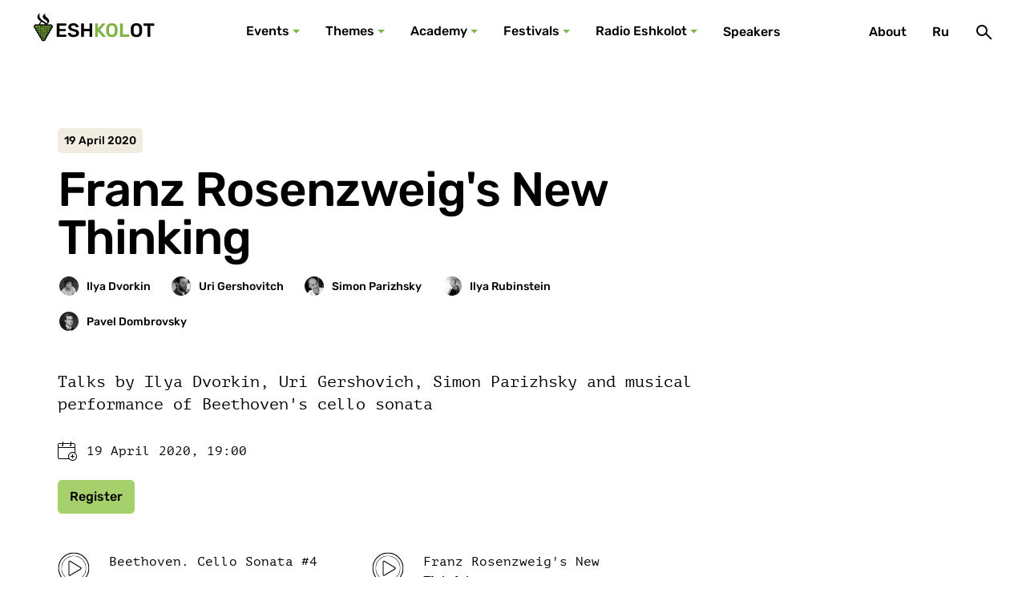

--- FILE ---
content_type: text/html; charset=UTF-8
request_url: https://eshkolot.ru/en/records/43183
body_size: 53048
content:
<!DOCTYPE html>
<html lang="en">
<head>
    <meta charset="UTF-8" />
<title>Franz Rosenzweig's New Thinking | Events - Eshkolot | Jewish culture in edutainment format</title>
<meta property="og:title" content="Franz Rosenzweig's New Thinking | Events - Eshkolot | Jewish culture in edutainment format" />
<meta property="og:image:width" content="1200" />
<meta property="og:image:height" content="630" />
<meta property="og:image" content="https://eshkolot.ru/storage/resized/i/_img-1200x630/296-2219.jpg" />

<meta name="viewport" content="width=device-width, initial-scale=1.0, minimum-scale=1.0" />
<meta name="format-detection" content="telephone=no" />
<link rel="stylesheet" href="/theme/build/css/style.css?v1" />
<link rel="stylesheet" href="/theme/build/../custom.css?v1" />
<link rel="apple-touch-icon" sizes="180x180" href="/apple-touch-icon.png">
<link rel="icon" type="image/png" sizes="32x32" href="/favicon-32x32.png">
<link rel="icon" type="image/png" sizes="16x16" href="/favicon-16x16.png">
<link rel="manifest" href="/site.webmanifest">
<link rel="mask-icon" href="/safari-pinned-tab.svg" color="#5bbad5">
<meta name="msapplication-TileColor" content="#2d89ef">
<meta name="theme-color" content="#ffffff">
</head>
<body>
<div class="page">
    <header class="page__header">
    <div class="header">
        <a class="logo" href="https://eshkolot.ru/en" aria-label="Эшкалот">
            <div class="logo__img"></div>
            <div class="logo__names">
                <div class="logo__name logo__name--en"></div>
                <div class="logo__name logo__name--je"></div>
            </div>
        </a>
        <nav class="d-desktop nav nav--major">
    <ul class="nav__list">
                                    <li class="nav__item">
                    <a class="nav__action nav__action--dropdown" href="/en/events">Events</a>
                                        <div class="nav__dropdown">
    <div class="layout">
        <div class="records-section">
                            <article class="record-card record-card--regular">
                    <h3 class="record-card__title"><a href="/en/records/travel-of-benjamin-genoa">Travel of Benjamin. Genoa</a></h3>
<div class="record-card__content">
    <div class="record-card__description">Arles-Marseille-Genoa-Pisa-Lucca</div>
            <ul class="authors  authors--short   record-card__authors">
                            <li class="author">
    <a class="author__link" href="/en/speakers/35157" data-author-name="Simon Parizhsky">
    <div class="img-wrapper author__avatar">
        <picture>
            <source type="image/jpeg" media="(min-width: 0px)" srcset="/storage/resized/i/_img-24x24/295-183.jpg" />
            <img class="img" alt="Simon Parizhsky" src="/storage/resized/i/_img-24x24/295-183.jpg" />
        </picture>
    </div>
</a>
</li>
                            <li class="author">
    <a class="author__link" href="/en/speakers/35297" data-author-name="Galina Zelenina">
    <div class="img-wrapper author__avatar">
        <picture>
            <source type="image/jpeg" media="(min-width: 0px)" srcset="/storage/resized/i/_img-24x24/295-125.jpg" />
            <img class="img" alt="Galina Zelenina" src="/storage/resized/i/_img-24x24/295-125.jpg" />
        </picture>
    </div>
</a>
</li>
                            <li class="author">
    <a class="author__link" href="/en/speakers/selunskaya" data-author-name="Nadejda Selunskaya">
    <div class="img-wrapper author__avatar">
        <picture>
            <source type="image/jpeg" media="(min-width: 0px)" srcset="/storage/resized/speakers/April2022-24x24/CHLHhd8phSuMiz13g8eE.jpg" />
            <img class="img" alt="Nadejda Selunskaya" src="/storage/resized/speakers/April2022-24x24/CHLHhd8phSuMiz13g8eE.jpg" />
        </picture>
    </div>
</a>
</li>
                    </ul>
    </div>
    <ul class="record-card__tags">
                    <li class="record-card__tag">30 May 2022</li>
                    <li class="record-card__tag">Online</li>
            </ul>
<div class="record-card__image">
    <div class="img-wrapper">
        <picture>
            <source type="image/jpeg" media="(min-width: 1240px)" srcset="/storage/resized/records/April2022-272x153/N20YlatgBhiE2RLWCOvD.png" />
            <source type="image/jpeg" media="(min-width: 0px)" srcset="/storage/resized/records/April2022-272x153/N20YlatgBhiE2RLWCOvD.png" />
            <img class="img" alt="" src="/storage/resized/records/April2022-272x153/N20YlatgBhiE2RLWCOvD.png" />
        </picture>
    </div>
</div>
                </article>
                            <article class="record-card record-card--regular">
                    <h3 class="record-card__title"><a href="/en/records/benchmark">Benchmark</a></h3>
<div class="record-card__content">
    <div class="record-card__description">Scholars summarize the Second Temple period</div>
            <ul class="authors  authors--short   record-card__authors">
                            <li class="author">
    <a class="author__link" href="/en/speakers/39385" data-author-name="Rachel Elior">
    <div class="img-wrapper author__avatar">
        <picture>
            <source type="image/jpeg" media="(min-width: 0px)" srcset="/storage/resized/i/_img-24x24/295-438.jpg" />
            <img class="img" alt="Rachel Elior" src="/storage/resized/i/_img-24x24/295-438.jpg" />
        </picture>
    </div>
</a>
</li>
                            <li class="author">
    <a class="author__link" href="/en/speakers/43615" data-author-name="Ronny Reich">
    <div class="img-wrapper author__avatar">
        <picture>
            <source type="image/jpeg" media="(min-width: 0px)" srcset="/storage/resized/i/_img-24x24/295-49.png" />
            <img class="img" alt="Ronny Reich" src="/storage/resized/i/_img-24x24/295-49.png" />
        </picture>
    </div>
</a>
</li>
                            <li class="author">
    <a class="author__link" href="/en/speakers/lau" data-author-name="Benny Lau">
    <div class="img-wrapper author__avatar">
        <picture>
            <source type="image/jpeg" media="(min-width: 0px)" srcset="/storage/resized/speakers/April2022-24x24/B5J8ZTOKK1ppDqiNbAI0.png" />
            <img class="img" alt="Benny Lau" src="/storage/resized/speakers/April2022-24x24/B5J8ZTOKK1ppDqiNbAI0.png" />
        </picture>
    </div>
</a>
</li>
                    </ul>
    </div>
    <ul class="record-card__tags">
                    <li class="record-card__tag">24 May 2022</li>
                    <li class="record-card__tag">Online</li>
            </ul>
<div class="record-card__image">
    <div class="img-wrapper">
        <picture>
            <source type="image/jpeg" media="(min-width: 1240px)" srcset="/storage/resized/records/April2022-272x153/0XJcHjfARmes2DGHh2yX.jpg" />
            <source type="image/jpeg" media="(min-width: 0px)" srcset="/storage/resized/records/April2022-272x153/0XJcHjfARmes2DGHh2yX.jpg" />
            <img class="img" alt="" src="/storage/resized/records/April2022-272x153/0XJcHjfARmes2DGHh2yX.jpg" />
        </picture>
    </div>
</div>
                </article>
                            <article class="record-card record-card--regular">
                    <h3 class="record-card__title"><a href="/en/records/arabic-torah-commentaries">Arabic Torah Commentaries</a></h3>
<div class="record-card__content">
    <div class="record-card__description">Mini-course</div>
            <ul class="authors   record-card__authors">
                            <li class="author">
    <a class="author__link" href="/en/speakers/goldshtejn" data-author-name="Miriam Goldstein">
    <div class="img-wrapper author__avatar">
        <picture>
            <source type="image/jpeg" media="(min-width: 0px)" srcset="/storage/resized/speakers/April2022-24x24/Czw8SxADn5bmnI4NcPCD.png" />
            <img class="img" alt="Miriam Goldstein" src="/storage/resized/speakers/April2022-24x24/Czw8SxADn5bmnI4NcPCD.png" />
        </picture>
    </div>
</a>
</li>
                    </ul>
    </div>
    <ul class="record-card__tags">
                    <li class="record-card__tag">15 May 2022</li>
                    <li class="record-card__tag">16 May 2022</li>
                    <li class="record-card__tag">17 May 2022</li>
                    <li class="record-card__tag">18 May 2022</li>
                    <li class="record-card__tag">19 May 2022</li>
                    <li class="record-card__tag">Online</li>
            </ul>
<div class="record-card__image">
    <div class="img-wrapper">
        <picture>
            <source type="image/jpeg" media="(min-width: 1240px)" srcset="/storage/resized/records/April2022-272x153/FyjZkyeSNBVmx7dKRdHI.jpg" />
            <source type="image/jpeg" media="(min-width: 0px)" srcset="/storage/resized/records/April2022-272x153/FyjZkyeSNBVmx7dKRdHI.jpg" />
            <img class="img" alt="" src="/storage/resized/records/April2022-272x153/FyjZkyeSNBVmx7dKRdHI.jpg" />
        </picture>
    </div>
</div>
                </article>
                            <article class="record-card record-card--regular">
                    <h3 class="record-card__title"><a href="/en/records/travel-of-benjamin-provence">Travel of Benjamin. Provence</a></h3>
<div class="record-card__content">
    <div class="record-card__description">Provence</div>
            <ul class="authors  authors--short   record-card__authors">
                            <li class="author">
    <a class="author__link" href="/en/speakers/35157" data-author-name="Simon Parizhsky">
    <div class="img-wrapper author__avatar">
        <picture>
            <source type="image/jpeg" media="(min-width: 0px)" srcset="/storage/resized/i/_img-24x24/295-183.jpg" />
            <img class="img" alt="Simon Parizhsky" src="/storage/resized/i/_img-24x24/295-183.jpg" />
        </picture>
    </div>
</a>
</li>
                            <li class="author">
    <a class="author__link" href="/en/speakers/35256" data-author-name="Shimon Yakerson">
    <div class="img-wrapper author__avatar">
        <picture>
            <source type="image/jpeg" media="(min-width: 0px)" srcset="/storage/resized/i/_img-24x24/295-165.jpg" />
            <img class="img" alt="Shimon Yakerson" src="/storage/resized/i/_img-24x24/295-165.jpg" />
        </picture>
    </div>
</a>
</li>
                            <li class="author">
    <a class="author__link" href="/en/speakers/35297" data-author-name="Galina Zelenina">
    <div class="img-wrapper author__avatar">
        <picture>
            <source type="image/jpeg" media="(min-width: 0px)" srcset="/storage/resized/i/_img-24x24/295-125.jpg" />
            <img class="img" alt="Galina Zelenina" src="/storage/resized/i/_img-24x24/295-125.jpg" />
        </picture>
    </div>
</a>
</li>
                            <li class="author">
    <a class="author__link" href="/en/speakers/savelier" data-author-name="Oksana Savelier">
    <div class="img-wrapper author__avatar">
        <picture>
            <source type="image/jpeg" media="(min-width: 0px)" srcset="/storage/resized/speakers/March2022-24x24/xhsI1iewdiLEj0mw4tuI.png" />
            <img class="img" alt="Oksana Savelier" src="/storage/resized/speakers/March2022-24x24/xhsI1iewdiLEj0mw4tuI.png" />
        </picture>
    </div>
</a>
</li>
                    </ul>
    </div>
    <ul class="record-card__tags">
                    <li class="record-card__tag">25 April 2022</li>
                    <li class="record-card__tag">Online</li>
            </ul>
<div class="record-card__image">
    <div class="img-wrapper">
        <picture>
            <source type="image/jpeg" media="(min-width: 1240px)" srcset="/storage/resized/records/March2022-272x153/r4Wn32bfG1oJYww66KYE.jpg" />
            <source type="image/jpeg" media="(min-width: 0px)" srcset="/storage/resized/records/March2022-272x153/r4Wn32bfG1oJYww66KYE.jpg" />
            <img class="img" alt="" src="/storage/resized/records/March2022-272x153/r4Wn32bfG1oJYww66KYE.jpg" />
        </picture>
    </div>
</div>
                </article>
                    </div>
        <a class="btn btn--color--secondary btn--width--100 mt-l" href="/en/events">All events</a>
    </div>
</div>

                                    </li>
                                                <li class="nav__item">
                    <a class="nav__action nav__action--dropdown" href="/en/topics">Themes</a>
                                        <div class="nav__dropdown">
    <div class="layout">
        <div class="menu-subcategories menu-subcategories--topics">
                            <article class="subcategory-card  subcategory-card--horizontal subcategory-card--topics                      subcategory-card--external                     ">
                    <div class="subcategory-card__wrapper">
                        <div class="subcategory-card__content">
                            <h3 class="subcategory-card__title">
                                <a href="https://deriveinberlin.com/"  target="_blank" >
                                    Dérive in Berlin
                                </a>
                            </h3>
                            <div class="subcategory-card__text"><div class="subcategory-card__desc"></div></div>
                        </div>
                        <div class="subcategory-card__img">
                            <div class="img-wrapper">
                                <picture>
                                    <source type="image/jpeg" media="(min-width: 0px)" srcset="/storage/resized/themes/February2022-140x140/AL0RZWY3QCgo5Wcb4pKP.png" />
                                    <img class="img" alt="" src="/storage/resized/themes/February2022-140x140/AL0RZWY3QCgo5Wcb4pKP.png" />
                                </picture>
                                                                <div class="subcategory-card__clip"><img class="subcategory-card__clip-img" src="/theme/build/images/clip.svg" alt="" /></div>
                                                            </div>
                        </div>
                    </div>
                </article>
                            <article class="subcategory-card  subcategory-card--horizontal subcategory-card--topics                      subcategory-card--external                     ">
                    <div class="subcategory-card__wrapper">
                        <div class="subcategory-card__content">
                            <h3 class="subcategory-card__title">
                                <a href="http://jews-under-islam.tilda.ws/"  target="_blank" >
                                    Jews under Islam
                                </a>
                            </h3>
                            <div class="subcategory-card__text"><div class="subcategory-card__desc"></div></div>
                        </div>
                        <div class="subcategory-card__img">
                            <div class="img-wrapper">
                                <picture>
                                    <source type="image/jpeg" media="(min-width: 0px)" srcset="/storage/resized/themes/February2022-140x140/5YAmSLqmN5zWjH9dle0n.jpg" />
                                    <img class="img" alt="" src="/storage/resized/themes/February2022-140x140/5YAmSLqmN5zWjH9dle0n.jpg" />
                                </picture>
                                                                <div class="subcategory-card__clip"><img class="subcategory-card__clip-img" src="/theme/build/images/clip.svg" alt="" /></div>
                                                            </div>
                        </div>
                    </div>
                </article>
                            <article class="subcategory-card  subcategory-card--horizontal subcategory-card--topics                      subcategory-card--external                     ">
                    <div class="subcategory-card__wrapper">
                        <div class="subcategory-card__content">
                            <h3 class="subcategory-card__title">
                                <a href="http://telaviv.tilda.ws/"  target="_blank" >
                                    Tel Aviv
                                </a>
                            </h3>
                            <div class="subcategory-card__text"><div class="subcategory-card__desc"></div></div>
                        </div>
                        <div class="subcategory-card__img">
                            <div class="img-wrapper">
                                <picture>
                                    <source type="image/jpeg" media="(min-width: 0px)" srcset="/storage/resized/themes/February2022-140x140/9l4AqFYTuVOZHv0YF0EV.png" />
                                    <img class="img" alt="" src="/storage/resized/themes/February2022-140x140/9l4AqFYTuVOZHv0YF0EV.png" />
                                </picture>
                                                                <div class="subcategory-card__clip"><img class="subcategory-card__clip-img" src="/theme/build/images/clip.svg" alt="" /></div>
                                                            </div>
                        </div>
                    </div>
                </article>
                    </div>
        <a class="btn btn--color--secondary btn--width--100 mt-l" href="/en/topics">All themes</a>
    </div>
</div>

                                    </li>
                                                <li class="nav__item">
                    <a class="nav__action nav__action--dropdown" href="/en/areas">Academy</a>
                                        <div class="nav__dropdown">
    <div class="layout">
        <div class="menu-subcategories menu-subcategories--topics">
                            <article class="subcategory-card  subcategory-card--horizontal subcategory-card--academy                                         ">
                    <div class="subcategory-card__wrapper">
                        <div class="subcategory-card__content">
                            <h3 class="subcategory-card__title">
                                <a href="/en/academy/history" >
                                    History
                                </a>
                            </h3>
                            <div class="subcategory-card__text"><div class="subcategory-card__desc"></div></div>
                        </div>
                        <div class="subcategory-card__img">
                            <div class="img-wrapper">
                                <picture>
                                    <source type="image/jpeg" media="(min-width: 0px)" srcset="/storage/resized/areas/February2022-140x140/jErZBAEgvqb7AhzRfXBm.jpg" />
                                    <img class="img" alt="" src="/storage/resized/areas/February2022-140x140/jErZBAEgvqb7AhzRfXBm.jpg" />
                                </picture>
                                                            </div>
                        </div>
                    </div>
                </article>
                            <article class="subcategory-card  subcategory-card--horizontal subcategory-card--academy                                         ">
                    <div class="subcategory-card__wrapper">
                        <div class="subcategory-card__content">
                            <h3 class="subcategory-card__title">
                                <a href="/en/academy/philology" >
                                    Philology
                                </a>
                            </h3>
                            <div class="subcategory-card__text"><div class="subcategory-card__desc"></div></div>
                        </div>
                        <div class="subcategory-card__img">
                            <div class="img-wrapper">
                                <picture>
                                    <source type="image/jpeg" media="(min-width: 0px)" srcset="/storage/resized/areas/February2022-140x140/f9J4B19kzdqUSCpHdhrB.jpg" />
                                    <img class="img" alt="" src="/storage/resized/areas/February2022-140x140/f9J4B19kzdqUSCpHdhrB.jpg" />
                                </picture>
                                                            </div>
                        </div>
                    </div>
                </article>
                            <article class="subcategory-card  subcategory-card--horizontal subcategory-card--academy                                         ">
                    <div class="subcategory-card__wrapper">
                        <div class="subcategory-card__content">
                            <h3 class="subcategory-card__title">
                                <a href="/en/academy/philosophy-and-religion" >
                                    Philosophy and Religion
                                </a>
                            </h3>
                            <div class="subcategory-card__text"><div class="subcategory-card__desc"></div></div>
                        </div>
                        <div class="subcategory-card__img">
                            <div class="img-wrapper">
                                <picture>
                                    <source type="image/jpeg" media="(min-width: 0px)" srcset="/storage/resized/areas/February2022-140x140/0xTweBkwd0J1RFNldzTR.png" />
                                    <img class="img" alt="" src="/storage/resized/areas/February2022-140x140/0xTweBkwd0J1RFNldzTR.png" />
                                </picture>
                                                            </div>
                        </div>
                    </div>
                </article>
                            <article class="subcategory-card  subcategory-card--horizontal subcategory-card--academy                                         ">
                    <div class="subcategory-card__wrapper">
                        <div class="subcategory-card__content">
                            <h3 class="subcategory-card__title">
                                <a href="/en/academy/ethnography" >
                                    Ethnography
                                </a>
                            </h3>
                            <div class="subcategory-card__text"><div class="subcategory-card__desc"></div></div>
                        </div>
                        <div class="subcategory-card__img">
                            <div class="img-wrapper">
                                <picture>
                                    <source type="image/jpeg" media="(min-width: 0px)" srcset="/storage/resized/areas/February2022-140x140/eksUI1KBNuKxgdQPJfJo.jpg" />
                                    <img class="img" alt="" src="/storage/resized/areas/February2022-140x140/eksUI1KBNuKxgdQPJfJo.jpg" />
                                </picture>
                                                            </div>
                        </div>
                    </div>
                </article>
                            <article class="subcategory-card  subcategory-card--horizontal subcategory-card--academy                                         ">
                    <div class="subcategory-card__wrapper">
                        <div class="subcategory-card__content">
                            <h3 class="subcategory-card__title">
                                <a href="/en/academy/iskusstvo-i-arkhitiektura" >
                                    Art and Architecture
                                </a>
                            </h3>
                            <div class="subcategory-card__text"><div class="subcategory-card__desc"></div></div>
                        </div>
                        <div class="subcategory-card__img">
                            <div class="img-wrapper">
                                <picture>
                                    <source type="image/jpeg" media="(min-width: 0px)" srcset="/storage/resized/areas/February2022-140x140/l365IVUoSqNkXvNPhYCt.jpg" />
                                    <img class="img" alt="" src="/storage/resized/areas/February2022-140x140/l365IVUoSqNkXvNPhYCt.jpg" />
                                </picture>
                                                            </div>
                        </div>
                    </div>
                </article>
                            <article class="subcategory-card  subcategory-card--horizontal subcategory-card--academy                                         ">
                    <div class="subcategory-card__wrapper">
                        <div class="subcategory-card__content">
                            <h3 class="subcategory-card__title">
                                <a href="/en/academy/muzyka" >
                                    Music
                                </a>
                            </h3>
                            <div class="subcategory-card__text"><div class="subcategory-card__desc"></div></div>
                        </div>
                        <div class="subcategory-card__img">
                            <div class="img-wrapper">
                                <picture>
                                    <source type="image/jpeg" media="(min-width: 0px)" srcset="/storage/resized/areas/February2022-140x140/wltSaJcH7GNr6U7UoWeC.jpg" />
                                    <img class="img" alt="" src="/storage/resized/areas/February2022-140x140/wltSaJcH7GNr6U7UoWeC.jpg" />
                                </picture>
                                                            </div>
                        </div>
                    </div>
                </article>
                    </div>
        <a class="btn btn--color--secondary btn--width--100 mt-l" href="/en/academy">Show all</a>
    </div>
</div>

                                    </li>
                                                <li class="nav__item">
                    <a class="nav__action nav__action--dropdown" href="/en/festivals">Festivals</a>
                                        <div class="nav__dropdown">
    <div class="layout">
        <div class="menu-subcategories menu-subcategories--topics">
                            <article class="subcategory-card  subcategory-card--vertical subcategory-card--festival menu-subcategories__big                      subcategory-card--external                     ">
                    <div class="subcategory-card__wrapper">
                        <div class="subcategory-card__content">
                            <h3 class="subcategory-card__title">
                                <a href="https://eshkolot.ru/en/records/43755"  target="_blank" >
                                    Jewish Valleys of Dagestan
                                </a>
                            </h3>
                            <div class="subcategory-card__text">
                                <div class="subcategory-card__desc">Derbent - Karchag - Aglobi - Aba Sava - Buynaksk </div>
                                <div class="subcategory-card__info">Dagestan, November 5-8, 2021</div>
                            </div>
                        </div>
                        <div class="subcategory-card__img">
                            <div class="img-wrapper">
                                <picture>
                                    <source type="image/jpeg" media="(min-width: 0px)" srcset="/storage/resized/festivals/December2021-140x140/kWNdxMRaIkPGG8ltyTha.png" />
                                    <img class="img" alt="" src="/storage/resized/festivals/December2021-140x140/kWNdxMRaIkPGG8ltyTha.png" />
                                </picture>
                                                                <div class="subcategory-card__clip"><img class="subcategory-card__clip-img" src="/theme/build/images/clip.svg" alt="" /></div>
                                                            </div>
                        </div>
                    </div>
                </article>
                    </div>
        <a class="btn btn--color--secondary btn--width--100 mt-l" href="/en/festivals">All festivals</a>
    </div>
</div>

                                    </li>
                                                <li class="nav__item">
                    <a class="nav__action nav__action--dropdown" href="/en/radio">Radio Eshkolot</a>
                                        <div class="nav__dropdown">
    <div class="layout">
        <div class="records-section">
                            <article class="record-card record-card--regular">
                    <h3 class="record-card__title"><a href="/en/records/podcast-44-non-ukrainian-ukrainian-dance-3">Podcast #44 Non-Ukrainian Ukrainian Dance (3)</a></h3>
<div class="record-card__content">
    <div class="record-card__description">Musician and ethnomusicologist Ilya Saitanov further explores the endless transmutations of the melody of the Ukrainian dance Karapiet, which everybody, including the Ukrainians, consider &quot;alien&quot;.</div>
            <ul class="authors   record-card__authors">
                            <li class="author">
    <a class="author__link" href="/en/speakers/35282" data-author-name="Ilya Saytanov">
    <div class="img-wrapper author__avatar">
        <picture>
            <source type="image/jpeg" media="(min-width: 0px)" srcset="/storage/resized/i/_img-24x24/295-140.jpg" />
            <img class="img" alt="Ilya Saytanov" src="/storage/resized/i/_img-24x24/295-140.jpg" />
        </picture>
    </div>
</a>
</li>
                    </ul>
    </div>
<div class="record-card__image">
    <div class="img-wrapper">
        <picture>
            <source type="image/jpeg" media="(min-width: 1240px)" srcset="/storage/resized/records/June2022-272x153/vSi9zCRSAZq3vlNACUuc.jpg" />
            <source type="image/jpeg" media="(min-width: 0px)" srcset="/storage/resized/records/June2022-272x153/vSi9zCRSAZq3vlNACUuc.jpg" />
            <img class="img" alt="" src="/storage/resized/records/June2022-272x153/vSi9zCRSAZq3vlNACUuc.jpg" />
        </picture>
    </div>
</div>
    <div class="record-card__type">
        <div class="record-card__type-inner"><span>Podcast</span></div>
    </div>
                </article>
                            <article class="record-card record-card--regular">
                    <h3 class="record-card__title"><a href="/en/records/podcast-43-non-ukrainian-ukrainian-dance-2">Podcast #43 Non-Ukrainian Ukrainian Dance (2)</a></h3>
<div class="record-card__content">
    <div class="record-card__description">Musician and ethnomusicologist Ilya Saitanov further explores the endless transmutations of the melody of the Ukrainian dance Karapiet, which everybody, including the Ukrainians, consider &quot;alien&quot;.</div>
            <ul class="authors   record-card__authors">
                            <li class="author">
    <a class="author__link" href="/en/speakers/35282" data-author-name="Ilya Saytanov">
    <div class="img-wrapper author__avatar">
        <picture>
            <source type="image/jpeg" media="(min-width: 0px)" srcset="/storage/resized/i/_img-24x24/295-140.jpg" />
            <img class="img" alt="Ilya Saytanov" src="/storage/resized/i/_img-24x24/295-140.jpg" />
        </picture>
    </div>
</a>
</li>
                    </ul>
    </div>
<div class="record-card__image">
    <div class="img-wrapper">
        <picture>
            <source type="image/jpeg" media="(min-width: 1240px)" srcset="/storage/resized/records/May2022-272x153/ohPhWD70VduPXRQvCVu2.jpg" />
            <source type="image/jpeg" media="(min-width: 0px)" srcset="/storage/resized/records/May2022-272x153/ohPhWD70VduPXRQvCVu2.jpg" />
            <img class="img" alt="" src="/storage/resized/records/May2022-272x153/ohPhWD70VduPXRQvCVu2.jpg" />
        </picture>
    </div>
</div>
    <div class="record-card__type">
        <div class="record-card__type-inner"><span>Podcast</span></div>
    </div>
                </article>
                            <article class="record-card record-card--regular">
                    <h3 class="record-card__title"><a href="/en/records/podcast-42-non-ukrainian-ukrainian-dance-1">Podcast #42 Non-Ukrainian Ukrainian Dance (1)</a></h3>
<div class="record-card__content">
    <div class="record-card__description">Why does everybody, including the Ukrainians, consider this melody &quot;alien&quot;?</div>
            <ul class="authors   record-card__authors">
                            <li class="author">
    <a class="author__link" href="/en/speakers/35282" data-author-name="Ilya Saytanov">
    <div class="img-wrapper author__avatar">
        <picture>
            <source type="image/jpeg" media="(min-width: 0px)" srcset="/storage/resized/i/_img-24x24/295-140.jpg" />
            <img class="img" alt="Ilya Saytanov" src="/storage/resized/i/_img-24x24/295-140.jpg" />
        </picture>
    </div>
</a>
</li>
                    </ul>
    </div>
<div class="record-card__image">
    <div class="img-wrapper">
        <picture>
            <source type="image/jpeg" media="(min-width: 1240px)" srcset="/storage/resized/records/April2022-272x153/tiEje0Am1x5VDUuVM2HA.png" />
            <source type="image/jpeg" media="(min-width: 0px)" srcset="/storage/resized/records/April2022-272x153/tiEje0Am1x5VDUuVM2HA.png" />
            <img class="img" alt="" src="/storage/resized/records/April2022-272x153/tiEje0Am1x5VDUuVM2HA.png" />
        </picture>
    </div>
</div>
    <div class="record-card__type">
        <div class="record-card__type-inner"><span>Podcast</span></div>
    </div>
                </article>
                            <article class="record-card record-card--regular">
                    <h3 class="record-card__title"><a href="/en/records/podcast-41">Podcast #41 When Hasidim Waltz and March</a></h3>
<div class="record-card__content">
    <div class="record-card__description">Музыковед Михаэль Лукин и музыкант Илья Сайтанов &quot;медленно читают&quot; мистические напевы без слов из пограничной Галиции</div>
            <ul class="authors  authors--short   record-card__authors">
                            <li class="author">
    <a class="author__link" href="/en/speakers/35282" data-author-name="Ilya Saytanov">
    <div class="img-wrapper author__avatar">
        <picture>
            <source type="image/jpeg" media="(min-width: 0px)" srcset="/storage/resized/i/_img-24x24/295-140.jpg" />
            <img class="img" alt="Ilya Saytanov" src="/storage/resized/i/_img-24x24/295-140.jpg" />
        </picture>
    </div>
</a>
</li>
                            <li class="author">
    <a class="author__link" href="/en/speakers/42175" data-author-name="Michael Lukin">
    <div class="img-wrapper author__avatar">
        <picture>
            <source type="image/jpeg" media="(min-width: 0px)" srcset="/storage/resized/i/_img-24x24/295-852.jpg" />
            <img class="img" alt="Michael Lukin" src="/storage/resized/i/_img-24x24/295-852.jpg" />
        </picture>
    </div>
</a>
</li>
                    </ul>
    </div>
<div class="record-card__image">
    <div class="img-wrapper">
        <picture>
            <source type="image/jpeg" media="(min-width: 1240px)" srcset="/storage/resized/eshkolot.online/lection_preview/0001/02-272x153/df3e2f2ff81592f164285155424f78db3eb71af5.png" />
            <source type="image/jpeg" media="(min-width: 0px)" srcset="/storage/resized/eshkolot.online/lection_preview/0001/02-272x153/df3e2f2ff81592f164285155424f78db3eb71af5.png" />
            <img class="img" alt="" src="/storage/resized/eshkolot.online/lection_preview/0001/02-272x153/df3e2f2ff81592f164285155424f78db3eb71af5.png" />
        </picture>
    </div>
</div>
    <div class="record-card__type">
        <div class="record-card__type-inner"><span>Podcast</span></div>
    </div>
                </article>
                    </div>
        <a class="btn btn--color--secondary btn--width--100 mt-l" href="/en/radio">All podcasts</a>
    </div>
</div>

                                    </li>
                                                <li class="nav__item">
                    <a class="nav__action " href="/en/speakers">Speakers</a>
                                    </li>
                                            </ul>
</nav>

        <div class="nav nav--minor">
            <div class="nav__list">
                <div class="d-desktop nav__item"><a class="nav__action" href="/en/about">About</a></div>
    
                                                                                                                        <div class="d-desktop nav__item"><a class="nav__action" href="https://eshkolot.ru/ru/zapisi/43183">Ru</a></div>
                                                    <div class="nav__item">
                    <button class="nav__action" type="button" aria-label="Поиск" data-micromodal-trigger="modal-search">
                        <svg class="icon-sym icon-sym icon-sym--search" aria-hidden="true" focusable="false"><use xlink:href="/theme/build/images/sprite-symbols/sprite-symbols.svg#search"></use></svg>
                    </button>
                </div>
                <div class="d-mobile nav__item">
                    <button class="nav__action" type="button" aria-label="Меню" data-micromodal-trigger="modal-main-menu">
                        <svg class="icon-sym icon-sym icon-sym--burger" aria-hidden="true" focusable="false"><use xlink:href="/theme/build/images/sprite-symbols/sprite-symbols.svg#burger"></use></svg>
                    </button>
                </div>
            </div>
        </div>
    </div>
</header>
    <main class="page__main">
            <main class="page__main">
        <div class="layout mt-xl mb-2xl">
            <article class="record-detail">
                <header class="record-detail__wrapper">
                    <h1 class="record-detail__title">Franz Rosenzweig&#039;s New Thinking</h1>
                    <div class="record-detail__tags">
                                                                                                            <li class="big-record-card__label d-mobile"></li>
                                <div class="record-detail__tags-item">19 April 2020</div>
                                                                                                </div>
                    <div class="record-detail__authors">
                                                                                                        <div class="record-detail__authors-item author">
                                <a class="author__link" href="/en/speakers/35283" data-author-name="Ilya Dvorkin">
    <div class="img-wrapper author__avatar">
        <picture>
            <source type="image/jpeg" media="(min-width: 0px)" srcset="/storage/resized/i/_img-24x24/295-139.jpg" />
            <img class="img" alt="Ilya Dvorkin" src="/storage/resized/i/_img-24x24/295-139.jpg" />
        </picture>
    </div>
</a>
                            </div>
                                                        <div class="record-detail__authors-item author">
                                <a class="author__link" href="/en/speakers/35250" data-author-name="Uri Gershovitch">
    <div class="img-wrapper author__avatar">
        <picture>
            <source type="image/jpeg" media="(min-width: 0px)" srcset="/storage/resized/i/_img-24x24/295-171.jpg" />
            <img class="img" alt="Uri Gershovitch" src="/storage/resized/i/_img-24x24/295-171.jpg" />
        </picture>
    </div>
</a>
                            </div>
                                                        <div class="record-detail__authors-item author">
                                <a class="author__link" href="/en/speakers/35157" data-author-name="Simon Parizhsky">
    <div class="img-wrapper author__avatar">
        <picture>
            <source type="image/jpeg" media="(min-width: 0px)" srcset="/storage/resized/i/_img-24x24/295-183.jpg" />
            <img class="img" alt="Simon Parizhsky" src="/storage/resized/i/_img-24x24/295-183.jpg" />
        </picture>
    </div>
</a>
                            </div>
                                                        <div class="record-detail__authors-item author">
                                <a class="author__link" href="/en/speakers/43031" data-author-name="Ilya Rubinstein">
    <div class="img-wrapper author__avatar">
        <picture>
            <source type="image/jpeg" media="(min-width: 0px)" srcset="/storage/resized/i/_img-24x24/295-936.jpg" />
            <img class="img" alt="Ilya Rubinstein" src="/storage/resized/i/_img-24x24/295-936.jpg" />
        </picture>
    </div>
</a>
                            </div>
                                                        <div class="record-detail__authors-item author">
                                <a class="author__link" href="/en/speakers/43187" data-author-name="Pavel Dombrovsky">
    <div class="img-wrapper author__avatar">
        <picture>
            <source type="image/jpeg" media="(min-width: 0px)" srcset="/storage/resized/i/_img-24x24/295-952.jpg" />
            <img class="img" alt="Pavel Dombrovsky" src="/storage/resized/i/_img-24x24/295-952.jpg" />
        </picture>
    </div>
</a>
                            </div>
                                                                        </div>
                </header>
                <div class="record-detail__wrapper">
                    <div class="record-content">
                        <div class="record-content__intro">
                            Talks by Ilya Dvorkin, Uri Gershovich, Simon Parizhsky and musical performance of Beethoven's cello sonata
                        </div>
                                                <div class="record-schedule">
                                                        <ul class="record-schedule__list">
                                                                <li class="record-schedule__item">
                                    <div class="record-schedule__date">
                                        <svg aria-hidden="true" class="icon-sym icon-sym icon-sym--date"
                                             focusable="false">
                                            <use
                                                xlink:href="/theme/build/images/sprite-symbols/sprite-symbols.svg#date"></use>
                                        </svg>
                                        <span>19 April 2020, 19:00</span></div>
                                                                        <span></span>
                                                                    </li>
                                                            </ul>
                                                        <a class="record-schedule__registration" target="_blank" href="https://docs.google.com/forms/d/e/1FAIpQLSesBO6L6mwXp6wB2zUu4kjSu_mWF8qz3eOL4mZqZafHt_LNrQ/viewform">Register</a>                        </div>
                                                <div class="record-article mb-l">
                            <p></p>
                        </div>
                                                <ul class="record-files">
                                                            <li class="record-files__item">
    <a class="record-files__link" href="https://www.youtube.com/watch?v=WW88AfpHQzE"  target="_blank" >
        <div class="record-files__icon record-files__icon--video"></div>
        <div class="record-files__title">
            Beethoven. Cello Sonata #4
        </div>
    </a>
</li>
                                                            <li class="record-files__item">
    <a class="record-files__link" href="https://www.youtube.com/watch?v=nakBn9ikzqo"  target="_blank" >
        <div class="record-files__icon record-files__icon--video"></div>
        <div class="record-files__title">
            Franz Rosenzweig&#039;s New Thinking
        </div>
    </a>
</li>
                                                            <li class="record-files__item">
    <a class="record-files__link" href="/storage/files/May19.mp3"  target="_blank" >
        <div class="record-files__icon record-files__icon--audio"></div>
        <div class="record-files__title">
            Franz Rosenzweig&#039;s New Thinking
        </div>
    </a>
</li>
                                                    </ul>
                                            </div>
                                                                                <div class="record-info">
                                                                    </div>
                </div>
            </article>
                    </div>
    </main>
    </main>
    <footer class="page__footer footer">
    <div class="layout">
    <div class="footer__top">
        <div class="layout__inner">
            <h2 class="footer__title">
                Jewish culture in edutainment format:<br />lectures, seminars, master classes            </h2>
            <div class="footer__columns">
                <p class="footer_desc">Do you like our project? Leave your email and we will inform you about important updates.</p>
                <form class="form subscription_form" action="/en/ajax/subscribe">
                    <input type="hidden" name="_token" value="HSbd9bIDoq6m14hBEZi74wYDSeBrlHnV4jO4m01u">                    <p class="form-field">
                        <input class="form-input" type="email" name="email" autocorrect="off" autocapitalize="off" autocomplete="email" required placeholder="Your Email" />
                        <button class="form__inline-submit" type="submit" aria-label="Subscribe">
                            <svg class="icon-sym icon-sym icon-sym--mail" aria-hidden="true" focusable="false"><use xlink:href="/theme/build/images/sprite-symbols/sprite-symbols.svg#mail"></use></svg>
                        </button>
                    </p>
                </form>
            </div>
        </div>
    </div>
</div>
    <div class="layout">
        <div class="footer__bottom">
            <div class="layout__inner">
                <div class="footer__parntes">
                    <div class="footer__parntes-title">
                        Eshkolot Project has been made possible with the generous support of Genesis Philanthropy Group                    </div>
                    <a href="https://www.gpg.org/" target="_blank"><img src="/storage/resized/partners/December2021-180x37/MA2vyV5Gy9M09oz0L5A3.png" alt="" /></a>

                </div>
                <div class="footer__info">
                    <div class="footer__copyright">
                        <p>
                            &copy;&nbsp;2008&ndash;2026 Eshkolot. The use of Eshkolot materials is permitted only with an active link to the source. All rights to pictures and texts belong to their authors.                        </p>
                        <p><span>Website development: </span><a href="https://adn.agency/" target="_blank">ADN Digital Studio</a></p>
                    </div>
                    <ul class="footer__sicoals">
                        <li class="footer__sicoals-item">
                            <a href="https://t.me/eshkolot" target="_blank">
                                <svg class="icon-sym icon-sym icon-sym--telegram" aria-hidden="true" focusable="false"><use xlink:href="/theme/build/images/sprite-symbols/sprite-symbols.svg?v1#telegram"></use></svg>
                            </a>
                        </li>
                        <li class="footer__sicoals-item">
                            <a href="https://vk.com/club7931845" target="_blank">
                                <svg class="icon-sym icon-sym icon-sym--vk" aria-hidden="true" focusable="false"><use xlink:href="/theme/build/images/sprite-symbols/sprite-symbols.svg?v1#vk"></use></svg>
                            </a>
                        </li>
                    </ul>
                </div>
            </div>
        </div>
    </div>
</footer>
</div>
<div class="modals">
    <div class="modal modal--main-menu" id="modal-main-menu" aria-hidden="true">
        <div class="modal__overlay" data-micromodal-close>
            <div class="modal__container" role="dialog" aria-modal="true">
                <header class="modal__header">
                    <a class="logo" href="/" aria-label="Эшкалот">
                        <div class="logo__img"></div>
                        <div class="logo__names">
                            <div class="logo__name logo__name--ru"></div>
                            <div class="logo__name logo__name--je"></div>
                        </div>
                    </a>
                    <div class="nav nav--minor">
                        <div class="nav__list">
                            <div class="nav__item">
                                <button class="nav__action" type="button" aria-label="Закрыть" data-micromodal-close>
                                    <svg class="icon-sym icon-sym icon-sym--close" aria-hidden="true" focusable="false"><use xlink:href="/theme/build/images/sprite-symbols/sprite-symbols.svg#close"></use></svg>
                                </button>
                            </div>
                        </div>
                    </div>
                </header>
                <div class="modal__body">
                    <div class="layout">
                        <ul class="mobile-menu">
                            <li class="mobile-menu__item"><a class="mobile-menu__action" href="/en/events">Events</a></li>
    <li class="mobile-menu__item"><a class="mobile-menu__action" href="/en/topics">Themes</a></li>
    <li class="mobile-menu__item"><a class="mobile-menu__action" href="/en/areas">Academy</a></li>
    <li class="mobile-menu__item"><a class="mobile-menu__action" href="/en/festivals">Festivals</a></li>
    <li class="mobile-menu__item"><a class="mobile-menu__action" href="/en/radio">Radio Eshkolot</a></li>
    <li class="mobile-menu__item"><a class="mobile-menu__action" href="/en/speakers">Speakers</a></li>
    <li class="mobile-menu__item"><a class="mobile-menu__action" href="/en/about">About</a></li>

                                                                                                                                                            <li class="mobile-menu__item"><a class="mobile-menu__action" href="https://eshkolot.ru/ru/zapisi/43183">Русская версия</a></li>
                                                                                    </ul>
                    </div>
                </div>
            </div>
        </div>
    </div>
    <div class="modal modal--search" id="modal-search" aria-hidden="true">
        <div class="modal__overlay" data-micromodal-close>
            <div class="modal__container" role="dialog" aria-modal="true">
                <div class="modal__body">
                    <div class="search-form">
                        <form class="js-search-form layout search-form__form" action="/en/search">
                            <input class="search-form__input" name="q" type="search" placeholder="Search on site" />
                            <button class="search-form__btn" type="submit">
                                <svg class="icon-sym icon-sym icon-sym--search" aria-hidden="true" focusable="false"><use xlink:href="/theme/build/images/sprite-symbols/sprite-symbols.svg#search"></use></svg>
                            </button>
                        </form>
                    </div>
                </div>
            </div>
        </div>
    </div>
</div>
<svg class="visually-hidden">
    <defs>
        <clipPath id="clip-triangle-top" clipPathUnits="objectBoundingBox">
            <path d="M.122.104L.061.21l.378.655h.122L.94.21.88.104z"></path>
            <circle r=".07" cy=".174" cx=".121"></circle>
            <circle r=".07" cy=".174" cx=".879"></circle>
            <circle r=".07" cy=".83" cx=".5"></circle>
        </clipPath>
        <clipPath id="clip-triangle-bottom" clipPathUnits="objectBoundingBox">
            <path d="M 0.12197266,0.89999998 0.06099609,0.79435545 0.43941406,0.13892576 h 0.12117188 l 0.3790625,0.65654297 -0.0603516,0.10453125 z"></path>
            <circle r=".07" cy="-.83" cx=".121" transform="scale(1 -1)"></circle>
            <circle r=".07" cy="-.83" cx=".879" transform="scale(1 -1)"></circle>
            <circle r=".07" cy="-.174" cx=".5" transform="scale(1 -1)"></circle>
        </clipPath>
    </defs>
</svg>
<script src="/theme/build/js/vendors-bundle.js"></script>
<script src="/theme/build/js/96e0e44f4810d2a33b834a3ae5b31a0d3398156081.js"></script>

</body>
</html>


--- FILE ---
content_type: text/css
request_url: https://eshkolot.ru/theme/build/css/style.css?v1
body_size: 113903
content:
@charset "UTF-8";@-webkit-keyframes fadeIn{0%{opacity:0}to{opacity:1}}@keyframes fadeIn{0%{opacity:0}to{opacity:1}}@-webkit-keyframes fadeOut{0%{opacity:1}to{opacity:0}}@keyframes fadeOut{0%{opacity:1}to{opacity:0}}@-webkit-keyframes shadeIn{0%{background-color:transparent}to{background-color:var(--modal-bg-to)}}@keyframes shadeIn{0%{background-color:transparent}to{background-color:var(--modal-bg-to)}}@-webkit-keyframes shadeOut{0%{background-color:var(--modal-bg-to)}to{background-color:transparent}}@keyframes shadeOut{0%{background-color:var(--modal-bg-to)}to{background-color:transparent}}@-webkit-keyframes slideIn{0%{transform:var(--modal-slide-from)}to{transform:translate(0)}}@keyframes slideIn{0%{transform:var(--modal-slide-from)}to{transform:translate(0)}}@-webkit-keyframes slideOut{0%{transform:translate(0)}to{transform:var(--modal-slide-from)}}@keyframes slideOut{0%{transform:translate(0)}to{transform:var(--modal-slide-from)}}:root{--icon-color: #000000;--primary-color: #000000;--secondary-color: #000000;--modal-bg-to: rgba(0, 0, 0, .25);--space-3xl: 125px;--space-2xl: 96px;--space-xl: 64px;--space-l: 48px;--space-m: 40px;--space-s: 32px;--space-xs: 24px;--space-2xs: 16px;--space-3xs: 8px;--space-4xs: 4px;--padding: 40px;--header-padding: 40px;--local-padding: 0;--local-padding-x: 0;--local-padding-y: 0;--slider-nav-offset: 0;--scrollbar: 0;--content-area: 1136px;--header-hieght: 80px;--icon-height: 24px;--aspect-ratio: 1;--scaling-factor: 1;--local-width: 0;--local-height: 0;--duration: .3s;--delay: .3s;--modal-duration: .3s;--modal-delay: 0;--icon-duration: .3s;--line-height: 1;--text-h1-size: 60px;--text-h2-size: 40px;--text-h3-size: 24px;--text-h4-size: 24px;--text-h5-size: 16px;--text-h6-size: 15px;--text-subtitle-size: 20px;--text-body-size: 16px;--text-table-size: 14px;--text-small-size: 12px;--text-span-big-size: 18px;--text-span-size: 16px;--text-span-small-size: 14px;--text-span-tiny-size: 11px;--modal-slide-from: translate(0);--columns: 12}*,:after,:before{box-sizing:border-box}html{font-family:sans-serif;line-height:1.15;-webkit-text-size-adjust:100%;-ms-text-size-adjust:100%;-ms-overflow-style:scrollbar;-webkit-tap-highlight-color:transparent;-webkit-font-smoothing:antialiased}article,aside,dialog,figcaption,figure,footer,header,hgroup,main,nav,section{display:block}body{margin:0;font-size:1rem;line-height:1.5;color:#000;text-align:left;--line-height: 1.5;font-family:"PT Mono",sans-serif;font-style:normal;font-weight:400;font-size:var(--text-body-size);line-height:var(--line-height)}[tabindex="-1"]:focus{outline:0!important}hr{box-sizing:content-box;height:0;overflow:visible}h1,h2,h3,h4,h5,h6{margin-top:0;margin-bottom:.5rem}a,h1,h2,h3,h4,h5,h6,p{-webkit-font-smoothing:antialiased}p{margin-top:0}abbr[data-original-title],abbr[title]{-webkit-text-decoration:underline dotted;text-decoration:underline dotted;cursor:help;border-bottom:0}address,dl,ol,p,ul{margin-bottom:1rem}address{font-style:normal;line-height:inherit}dl,ol,ul{margin-top:0}ol ol,ol ul,ul ol,ul ul{margin-bottom:0}dt{font-weight:700}dd{margin-bottom:.5rem;margin-left:0}blockquote,figure{margin:0 0 1rem}dfn{font-style:italic}b,strong{font-weight:bolder}small{font-size:80%}sub,sup{position:relative;font-size:75%;line-height:0;vertical-align:baseline}sub{bottom:-.25em}sup{top:-.5em}a{background-color:transparent;-webkit-text-decoration-skip:objects}a:not([href]):not([tabindex]){color:inherit;text-decoration:none}a:not([href]):not([tabindex]):focus{outline:0}code,kbd,pre,samp{font-family:monospace,monospace;font-size:1em}pre{margin-top:0;margin-bottom:1rem;overflow:auto;-ms-overflow-style:scrollbar}img{vertical-align:middle;border-style:none}svg:not(:root){overflow:hidden}[role=button],a,area,button,input:not([type=range]),label,select,summary,textarea{touch-action:manipulation}table{border-collapse:collapse}caption{padding-top:.75rem;padding-bottom:.75rem;color:#636c72;text-align:left;caption-side:bottom}th{text-align:inherit}label{display:inline-block;margin-bottom:.5rem}button{border-radius:0}button:focus{outline:1px dotted;outline:5px auto -webkit-focus-ring-color}button,input,optgroup,select,textarea{margin:0;font-family:inherit;font-size:inherit;line-height:inherit}button,input{overflow:visible}button,select{text-transform:none}[type=reset],[type=submit],button,html [type=button]{-webkit-appearance:button}[type=button]::-moz-focus-inner,[type=reset]::-moz-focus-inner,[type=submit]::-moz-focus-inner,button::-moz-focus-inner{padding:0;border-style:none}input[type=checkbox],input[type=radio]{box-sizing:border-box;padding:0}input[type=date],input[type=datetime-local],input[type=month],input[type=time]{-webkit-appearance:listbox}textarea{overflow:auto;resize:vertical}fieldset{min-width:0;padding:0;margin:0;border:0}legend{display:block;width:100%;max-width:100%;padding:0;margin-bottom:.5rem;font-size:1.5rem;line-height:inherit;color:inherit;white-space:normal}progress{display:inline-block;vertical-align:baseline}[type=number]::-webkit-inner-spin-button,[type=number]::-webkit-outer-spin-button{height:auto}[type=search]{outline-offset:-2px;-webkit-appearance:none}[type=search]::-webkit-search-cancel-button,[type=search]::-webkit-search-decoration{-webkit-appearance:none}::-webkit-file-upload-button{font:inherit;-webkit-appearance:button}audio,output,video{display:inline-block}summary{display:list-item}template{display:none}[hidden]{display:none!important}audio:not([controls]){display:none;height:0}@font-face{font-family:'PT Mono';src:local("PT Mono"),local("PTMono-Regular"),url(./fonts/PTMono-Regular.woff2) format("woff2"),url(./fonts/PTMono-Regular.woff) format("woff");font-weight:400;font-style:normal;font-display:swap}@font-face{font-family:'Rubik';src:local("Rubik Medium"),local("Rubik-Medium"),url(./fonts/Rubik-Medium.woff2) format("woff2"),url(./fonts/Rubik-Medium.woff) format("woff");font-weight:500;font-style:normal;font-display:swap}@font-face{font-family:'Rubik';src:local("Rubik Regular"),local("Rubik-Regular"),url(./fonts/Rubik-Regular.woff2) format("woff2"),url(./fonts/Rubik-Regular.woff) format("woff");font-weight:400;font-style:normal;font-display:swap}.icon-sym{display:inline-block;height:1em;fill:var(--icon-color);font-size:var(--icon-height);pointer-events:none;transition:var(--icon-duration) all ease-in-out}.icon-sym--burger{width:1em}.icon-sym--chevron-left,.icon-sym--chevron-right{width:.57895em}.icon-sym--clip{width:1em}.icon-sym--clock{width:.94737em}.icon-sym--close,.icon-sym--date,.icon-sym--location,.icon-sym--logo-apple,.icon-sym--logo-bookmate,.icon-sym--logo-spotify,.icon-sym--logo-tunein,.icon-sym--logo-ymusic,.icon-sym--mail,.icon-sym--place,.icon-sym--search,.icon-sym--telegram{width:1em}.icon-sym--vk{width:1.03125em}.text-h1,h1{--line-height: 1;font-family:"Rubik",sans-serif;font-style:normal;font-size:var(--text-h1-size);line-height:var(--line-height);font-weight:500;letter-spacing:-.016667em}.text-h2,h2{--line-height: 1.1;font-weight:500;font-size:var(--text-h2-size);letter-spacing:-.0125em}.festival-schedule__title,.text-h2,.text-h3,.text-h4,h2,h3,h4{font-family:"Rubik",sans-serif;font-style:normal;line-height:var(--line-height)}.festival-schedule__title,.text-h3,h3{--line-height: 1.3;font-weight:500;font-size:var(--text-h3-size)}.text-h4,h4{--line-height: 1.2;font-weight:400;font-size:var(--text-h4-size)}.festival-desc__sponsors-title,.press__desc,.record-table,.schedule-item__date,.schedule-item__title,.text-h5,.text-h6,h5,h6{--line-height: 1.5;font-family:"Rubik",sans-serif;font-style:normal;font-weight:500;font-size:var(--text-h5-size);line-height:var(--line-height)}.press__desc,.record-table,.text-h6,h6{font-weight:400;font-size:var(--text-h6-size)}.record-content__intro,.text-subtitle{--line-height: 1.4;font-size:var(--text-subtitle-size)}.record-article,.record-content__intro,.schedule-item__desc,.schedule-item__place,.text-body,.text-subtitle,.text-table{font-family:"PT Mono",sans-serif;font-style:normal;font-weight:400;line-height:var(--line-height)}.record-article,.text-body{--line-height: 1.5;font-size:var(--text-body-size)}.schedule-item__desc,.schedule-item__place,.text-table{--line-height: 1.4;font-size:var(--text-table-size)}.press__link,.record-image__caption,.record-support__text,.record-video-slider__caption,.text-small{--line-height: 1.5;font-family:"PT Mono",sans-serif;font-style:normal;font-weight:400;font-size:var(--text-small-size);line-height:var(--line-height)}.text-span-big{--line-height: 1.3;font-family:"Rubik",sans-serif;font-style:normal;font-weight:500;font-size:var(--text-span-big-size);line-height:var(--line-height)}.text-span{--line-height: 1.375;font-size:var(--text-span-size)}.schedule-item__type,.text-span,.text-span-small,.text-span-tiny{font-family:"Rubik",sans-serif;font-style:normal;font-weight:500;line-height:var(--line-height)}.text-span-small{--line-height: 1.5;font-size:var(--text-span-small-size)}.schedule-item__type,.text-span-tiny{--line-height: 1.2;font-size:var(--text-span-tiny-size)}@font-face{font-family:'swiper-icons';src:url("data:application/font-woff;charset=utf-8;base64, [base64]//wADZ2x5ZgAAAywAAADMAAAD2MHtryVoZWFkAAABbAAAADAAAAA2E2+eoWhoZWEAAAGcAAAAHwAAACQC9gDzaG10eAAAAigAAAAZAAAArgJkABFsb2NhAAAC0AAAAFoAAABaFQAUGG1heHAAAAG8AAAAHwAAACAAcABAbmFtZQAAA/gAAAE5AAACXvFdBwlwb3N0AAAFNAAAAGIAAACE5s74hXjaY2BkYGAAYpf5Hu/j+W2+MnAzMYDAzaX6QjD6/4//Bxj5GA8AuRwMYGkAPywL13jaY2BkYGA88P8Agx4j+/8fQDYfA1AEBWgDAIB2BOoAeNpjYGRgYNBh4GdgYgABEMnIABJzYNADCQAACWgAsQB42mNgYfzCOIGBlYGB0YcxjYGBwR1Kf2WQZGhhYGBiYGVmgAFGBiQQkOaawtDAoMBQxXjg/wEGPcYDDA4wNUA2CCgwsAAAO4EL6gAAeNpj2M0gyAACqxgGNWBkZ2D4/wMA+xkDdgAAAHjaY2BgYGaAYBkGRgYQiAHyGMF8FgYHIM3DwMHABGQrMOgyWDLEM1T9/w8UBfEMgLzE////P/5//f/V/xv+r4eaAAeMbAxwIUYmIMHEgKYAYjUcsDAwsLKxc3BycfPw8jEQA/[base64]/uznmfPFBNODM2K7MTQ45YEAZqGP81AmGGcF3iPqOop0r1SPTaTbVkfUe4HXj97wYE+yNwWYxwWu4v1ugWHgo3S1XdZEVqWM7ET0cfnLGxWfkgR42o2PvWrDMBSFj/IHLaF0zKjRgdiVMwScNRAoWUoH78Y2icB/yIY09An6AH2Bdu/UB+yxopYshQiEvnvu0dURgDt8QeC8PDw7Fpji3fEA4z/PEJ6YOB5hKh4dj3EvXhxPqH/SKUY3rJ7srZ4FZnh1PMAtPhwP6fl2PMJMPDgeQ4rY8YT6Gzao0eAEA409DuggmTnFnOcSCiEiLMgxCiTI6Cq5DZUd3Qmp10vO0LaLTd2cjN4fOumlc7lUYbSQcZFkutRG7g6JKZKy0RmdLY680CDnEJ+UMkpFFe1RN7nxdVpXrC4aTtnaurOnYercZg2YVmLN/d/gczfEimrE/fs/bOuq29Zmn8tloORaXgZgGa78yO9/cnXm2BpaGvq25Dv9S4E9+5SIc9PqupJKhYFSSl47+Qcr1mYNAAAAeNptw0cKwkAAAMDZJA8Q7OUJvkLsPfZ6zFVERPy8qHh2YER+3i/BP83vIBLLySsoKimrqKqpa2hp6+jq6RsYGhmbmJqZSy0sraxtbO3sHRydnEMU4uR6yx7JJXveP7WrDycAAAAAAAH//wACeNpjYGRgYOABYhkgZgJCZgZNBkYGLQZtIJsFLMYAAAw3ALgAeNolizEKgDAQBCchRbC2sFER0YD6qVQiBCv/H9ezGI6Z5XBAw8CBK/m5iQQVauVbXLnOrMZv2oLdKFa8Pjuru2hJzGabmOSLzNMzvutpB3N42mNgZGBg4GKQYzBhYMxJLMlj4GBgAYow/P/PAJJhLM6sSoWKfWCAAwDAjgbRAAB42mNgYGBkAIIbCZo5IPrmUn0hGA0AO8EFTQAA") format("woff");font-weight:400;font-style:normal}:root{--swiper-theme-color: #007aff}.swiper-container{margin-left:auto;margin-right:auto;position:relative;overflow:hidden;list-style:none;padding:0;z-index:1}.swiper-container-vertical>.swiper-wrapper{flex-direction:column}.swiper-wrapper{position:relative;width:100%;height:100%;z-index:1;display:flex;transition-property:transform;box-sizing:content-box}.swiper-container-android .swiper-slide,.swiper-wrapper{transform:translate3d(0,0,0)}.swiper-container-multirow>.swiper-wrapper{flex-wrap:wrap}.swiper-container-multirow-column>.swiper-wrapper{flex-wrap:wrap;flex-direction:column}.swiper-container-free-mode>.swiper-wrapper{transition-timing-function:ease-out;margin:0 auto}.swiper-container-pointer-events{touch-action:pan-y}.swiper-container-pointer-events.swiper-container-vertical{touch-action:pan-x}.swiper-slide{flex-shrink:0;width:100%;height:100%;position:relative;transition-property:transform}.swiper-slide-invisible-blank{visibility:hidden}.swiper-container-autoheight,.swiper-container-autoheight .swiper-slide{height:auto}.swiper-container-autoheight .swiper-wrapper{align-items:flex-start;transition-property:transform,height}.swiper-container-3d{perspective:1200px}.swiper-container-3d .swiper-cube-shadow,.swiper-container-3d .swiper-slide,.swiper-container-3d .swiper-slide-shadow-bottom,.swiper-container-3d .swiper-slide-shadow-left,.swiper-container-3d .swiper-slide-shadow-right,.swiper-container-3d .swiper-slide-shadow-top,.swiper-container-3d .swiper-wrapper{transform-style:preserve-3d}.swiper-container-3d .swiper-slide-shadow-bottom,.swiper-container-3d .swiper-slide-shadow-left,.swiper-container-3d .swiper-slide-shadow-right,.swiper-container-3d .swiper-slide-shadow-top{position:absolute;left:0;top:0;width:100%;height:100%;pointer-events:none;z-index:10}.swiper-container-3d .swiper-slide-shadow-left{background-image:linear-gradient(to left,rgba(0,0,0,.5),transparent)}.swiper-container-3d .swiper-slide-shadow-right{background-image:linear-gradient(to right,rgba(0,0,0,.5),transparent)}.swiper-container-3d .swiper-slide-shadow-top{background-image:linear-gradient(to top,rgba(0,0,0,.5),transparent)}.swiper-container-3d .swiper-slide-shadow-bottom{background-image:linear-gradient(to bottom,rgba(0,0,0,.5),transparent)}.swiper-container-css-mode>.swiper-wrapper{overflow:auto;scrollbar-width:none;-ms-overflow-style:none}.swiper-container-css-mode>.swiper-wrapper::-webkit-scrollbar{display:none}.swiper-container-css-mode>.swiper-wrapper>.swiper-slide{scroll-snap-align:start start}.swiper-container-horizontal.swiper-container-css-mode>.swiper-wrapper{-ms-scroll-snap-type:x mandatory;scroll-snap-type:x mandatory}.swiper-container-vertical.swiper-container-css-mode>.swiper-wrapper{-ms-scroll-snap-type:y mandatory;scroll-snap-type:y mandatory}.tippy-box[data-animation=fade][data-state=hidden]{opacity:0}[data-tippy-root]{max-width:calc(100vw - 10px)}.tippy-box{position:relative;background-color:#333;color:#fff;border-radius:4px;font-size:14px;line-height:1.4;outline:0;transition-property:transform,visibility,opacity}.tippy-box[data-placement^=top]>.tippy-arrow{bottom:0}.tippy-box[data-placement^=top]>.tippy-arrow:before{bottom:-7px;left:0;border-width:8px 8px 0;border-top-color:initial;transform-origin:center top}.tippy-box[data-placement^=bottom]>.tippy-arrow{top:0}.tippy-box[data-placement^=bottom]>.tippy-arrow:before{top:-7px;left:0;border-width:0 8px 8px;border-bottom-color:initial;transform-origin:center bottom}.tippy-box[data-placement^=left]>.tippy-arrow{right:0}.tippy-box[data-placement^=left]>.tippy-arrow:before{border-width:8px 0 8px 8px;border-left-color:initial;right:-7px;transform-origin:center left}.tippy-box[data-placement^=right]>.tippy-arrow{left:0}.tippy-box[data-placement^=right]>.tippy-arrow:before{left:-7px;border-width:8px 8px 8px 0;border-right-color:initial;transform-origin:center right}.tippy-box[data-inertia][data-state=visible]{transition-timing-function:cubic-bezier(.54,1.5,.38,1.11)}.tippy-arrow{width:16px;height:16px;color:#333}.tippy-arrow:before{content:"";position:absolute;border-color:transparent;border-style:solid}.tippy-content{position:relative;padding:5px 9px;z-index:1}.visually-hidden{position:absolute;width:1px;height:1px;margin:-1px;border:0;padding:0;white-space:nowrap;-webkit-clip-path:inset(100%);clip-path:inset(100%);clip:rect(0 0 0 0);overflow:hidden}input:focus{outline:0}.layout{width:100%;max-width:calc(var(--content-area) + var(--padding)*2);padding-left:var(--padding);padding-right:var(--padding);margin:auto}.mb-4xs{margin-bottom:var(--space-4xs)!important}.mb-3xs{margin-bottom:var(--space-3xs)!important}.mb-2xs{margin-bottom:var(--space-2xs)!important}.mb-xs{margin-bottom:var(--space-xs)!important}.mt-s{margin-top:var(--space-s)!important}.mb-s{margin-bottom:var(--space-s)!important}.mb-m{margin-bottom:var(--space-m)!important}.mb-l{margin-bottom:var(--space-l)!important}.mt-l{margin-top:var(--space-l)!important}.mb-xl{margin-bottom:var(--space-xl)!important}.mt-xl,.my-xl{margin-top:var(--space-xl)!important}.my-xl{margin-bottom:var(--space-xl)!important}.mt-2xl{margin-top:var(--space-2xl)!important}.mb-2xl{margin-bottom:var(--space-2xl)!important}.p-0{padding:0!important}.pt-m{padding-top:var(--space-m)!important}.scroll-locked{overflow:hidden}.btn{padding:9px 14px;font-family:"Rubik",sans-serif;font-style:normal;font-weight:500;font-size:var(--text-span-size);line-height:var(--line-height)}.btn,.filter-btns__item,.record-card__label,.record-card__tag{--primary-color: #ffffff;--secondary-color: #000000;display:inline-block;border:1px solid var(--primary-color);border-radius:5px;background-color:var(--primary-color);--line-height: 1.375;color:var(--secondary-color);text-align:center;transition:all var(--duration) ease-in-out;cursor:pointer}.filter-select,.scrollable-list__item>a{cursor:pointer}.filter-select,.press__date,.schedule-item__tags-item,.scrollable-list__item>a{--primary-color: #ffffff;--secondary-color: #000000;display:inline-block;border:1px solid var(--primary-color);border-radius:5px;background-color:var(--primary-color);--line-height: 1.375;color:var(--secondary-color);transition:all var(--duration) ease-in-out}.press__date,.schedule-item__tags-item,.scrollable-list__item>a{text-align:center}.schedule-item__tags-item{cursor:pointer}.record-schedule__registration{padding:9px 14px;font-family:"Rubik",sans-serif;font-style:normal;font-weight:500;font-size:var(--text-span-size);line-height:var(--line-height)}.record-pocast__link,.record-schedule__registration{--primary-color: #ffffff;--secondary-color: #000000;display:inline-block;border:1px solid var(--primary-color);border-radius:5px;background-color:var(--primary-color);--line-height: 1.375;color:var(--secondary-color);text-align:center;transition:all var(--duration) ease-in-out;cursor:pointer}.btn:focus,.btn:hover,.filter-btns__item:focus,.filter-btns__item:hover,.filter-select:focus,.filter-select:hover,.press__date:focus,.press__date:hover,.record-card__label:focus,.record-card__label:hover,.record-card__tag:focus,.record-card__tag:hover,.record-pocast__link:focus,.record-pocast__link:hover,.record-schedule__registration:focus,.record-schedule__registration:hover,.schedule-item__tags-item:focus,.schedule-item__tags-item:hover,.scrollable-list__item>a:focus,.scrollable-list__item>a:hover{color:var(--secondary-color)}.btn:hover,.filter-btns__item:hover,.filter-select:hover,.record-schedule__registration:hover,.scrollable-list__item>a:hover{--primary-color: #a5d06c}.btn:focus,.filter-btns__item:focus,.filter-select:focus,.record-schedule__registration:focus,.scrollable-list__item>a:focus{--primary-color: #7eb441}.btn--outline{--primary-color: #000000;background-color:transparent}.btn--color--primary,.filter-btns__item--active,.filter-select,.record-schedule__registration,.scrollable-list__item--active>a{--primary-color: #a5d06c}.btn--color--primary:hover,.filter-btns__item--active:hover,.filter-select:hover,.record-schedule__registration:hover,.scrollable-list__item--active>a:hover{--primary-color: #7eb441}.btn--color--primary:focus,.filter-btns__item--active:focus,.filter-select:focus,.record-schedule__registration:focus,.scrollable-list__item--active>a:focus{--primary-color: #65a120}.btn--color--secondary,.press__date,.record-card__tag,.record-pocast__link{--primary-color: #f1ece0}.btn--color--secondary:hover,.press__date:hover,.record-card__label:hover,.record-card__tag:hover,.record-pocast__link:hover,.schedule-item__tags-item:hover{--primary-color: #a5d06c}.btn--color--secondary:focus,.press__date:focus,.record-card__label:focus,.record-card__tag:focus,.record-pocast__link:focus,.schedule-item__tags-item:focus{--primary-color: #7eb441}.btn--color--white{--primary-color: #ffffff}.btn--color--white:hover{--primary-color: #a5d06c}.btn--color--white:focus{--primary-color: #7eb441}.btn--width--100{width:100%}.btn--small,.filter-btns__item,.filter-select{padding:8px;--line-height: 1.5;font-size:var(--text-span-small-size)}.btn--mini,.btn--small,.btn--tiny,.filter-btns__item,.filter-select,.press__date,.record-card__label,.schedule-item__tags-item{font-family:"Rubik",sans-serif;font-style:normal;font-weight:500;line-height:var(--line-height)}.btn--mini,.press__date{font-size:var(--text-span-small-size)}.btn--mini,.press__date,.scrollable-list__item>a{padding:5px 8px;--line-height: 1.5}.btn--tiny,.record-card__label,.schedule-item__tags-item{padding:2px 5px;--line-height: 1.2;font-size:var(--text-span-tiny-size)}a{color:#000;text-decoration:none;transition:color var(--duration) ease-in-out}a:hover{color:#7eb441}a:focus{color:#65a120}.festival-subtitle__place,.link-blue,.press__link,.record-article a:not([class]),.record-schedule__place,.schedule-item__place{color:#1a81bb}.festival-subtitle__place:focus,.festival-subtitle__place:hover,.link-blue:focus,.link-blue:hover,.press__link:focus,.press__link:hover,.record-article a:focus:not([class]),.record-article a:hover:not([class]),.record-schedule__place:focus,.record-schedule__place:hover,.schedule-item__place:focus,.schedule-item__place:hover{color:#1a81bb;text-decoration:underline}.tippy-box[data-theme~=secondary]{border-radius:5px;background-color:#f1ece0;--line-height: 1.4;font-family:"PT Mono",sans-serif;font-style:normal;font-weight:400;font-size:var(--text-table-size);line-height:var(--line-height);color:#000;box-shadow:0 2px 5px rgba(0,0,0,.3)}.tippy-box[data-theme~=secondary] .tippy-content{padding:4px 8px}.tippy-box[data-theme~=secondary] .tippy-arrow{color:#f1ece0}.logo{display:inline-flex;align-items:flex-end;min-width:150px;padding-bottom:12px;margin-right:auto}.logo__img{background:url(/theme/build/images/sprite/sprite-3f6faced.svg) no-repeat;background-position:0 100%;width:28px;height:40px}.logo__names{position:relative;flex:auto;height:28px;padding-bottom:4px}.logo__name{position:absolute;top:0;left:0;transition:transform var(--duration) ease-in-out,opacity var(--duration) ease-in-out}.logo__name:last-child{transform:translateY(5px);opacity:0}.logo:hover .logo__name:first-child{transform:translateY(-5px);opacity:0}.logo:hover .logo__name:last-child{transform:translateY(0);opacity:1}.logo__name--en,.logo__name--je,.logo__name--ru{background:url(/theme/build/images/sprite/sprite-3f6faced.svg) no-repeat;background-position:0 26.74418604651163%;width:123px;height:23px}.logo__name--en,.logo__name--je{background-position:0 53.48837209302326%;width:90px}.logo__name--en{background-position:0 0;width:127px}.header,.modal--main-menu .modal__header{flex:none;display:grid;grid-template-columns:1fr auto 1fr;align-items:center;width:100%;max-width:1920px;height:var(--header-hieght);padding:0 var(--header-padding);margin:auto;background-color:#fff}.nav{--local-padding: 16px;height:100%}.nav--minor{margin-left:auto;margin-right:calc(-1*var(--local-padding))}.nav__list{padding:0;margin:0;list-style:none;display:flex;height:100%}.nav__item{display:flex;align-items:center;padding:0 var(--local-padding)}.nav__action{padding:0;border:0;background-color:transparent;display:flex;cursor:pointer;--line-height: 1.375;font-family:"Rubik",sans-serif;font-style:normal;font-weight:500;font-size:var(--text-span-size);line-height:var(--line-height)}.nav__action--dropdown{display:flex;align-items:center;border-bottom:2px solid transparent;transition:.3s border-color .3s ease-in-out}.nav__action--dropdown::after{content:'';display:block;margin-left:4px;width:0;height:0;border-top:5px solid #7eb441;border-left:4.5px solid transparent;border-right:4.5px solid transparent}.nav__item:focus-within .nav__action--dropdown,.nav__item:hover .nav__action--dropdown{border-color:#7eb441}.nav__action:focus{outline:0}.nav__action:focus .icon-sym{transform:scale(1.2)}.nav__dropdown{position:absolute;top:100%;left:0;width:100%;padding-top:var(--space-l);padding-bottom:var(--space-3xs);box-shadow:0 5px 5px rgba(0,0,0,.5);background-color:#fff;transform:translateY(-110%);z-index:-1;transition:.7s transform .3s ease-in-out}.nav__item:focus-within .nav__dropdown,.nav__item:hover .nav__dropdown{transform:translateY(0)}.mobile-menu{padding:0;margin:0;list-style:none;display:grid;row-gap:var(--space-s);padding:var(--space-xl) 0}.mobile-menu__action{--line-height: 1.3;font-family:"Rubik",sans-serif;font-style:normal;font-weight:500;font-size:var(--text-h3-size);line-height:var(--line-height)}.search-form--bg--beige{background-color:#f1ece0}.search-form__form{display:flex;align-items:center;height:var(--header-hieght)}.search-form__input{flex:auto;border:0;background-color:transparent;--line-height: 1.4;font-family:"PT Mono",sans-serif;font-style:normal;font-weight:400;font-size:var(--text-subtitle-size);line-height:var(--line-height);color:#000}.search-form__btn{padding:0;border:0;background-color:transparent;flex:none;display:flex}.img-cover,.img-wrapper .img,.img-wrapper .video,.title-block .img,.video-wrapper .img,.video-wrapper .video{position:absolute;top:0;left:0;width:100%;height:100%;-o-object-fit:cover;object-fit:cover}.img-wrapper,.video-wrapper{position:relative;display:block;padding-top:calc(var(--aspect-ratio)*100%)}.video-wrapper{--aspect-ratio: 0.5625}.author{--line-height: 1.4;font-family:"PT Mono",sans-serif;font-style:normal;font-weight:400;font-size:var(--text-table-size);line-height:var(--line-height)}.author__link{display:flex;align-items:center}.author__link::after{content:attr(data-author-name);display:inline-block;margin-left:8px}.authors--short .author__link::after{content:none}.author__avatar{flex:none;width:28px;padding-top:24px;background-color:#fff;border-radius:50%;border:2px solid #fff;overflow:hidden}.authors--short .author__avatar{margin-left:-4px}.authors{padding:0;margin:0;list-style:none;display:flex;flex-wrap:wrap}.big-record-card,.wide-block{align-items:center}.big-record-card,.title-block,.wide-block{display:flex;justify-content:space-between;min-height:460px;max-width:calc(1920px - 2*var(--padding));margin:auto}.big-record-card__container,.title-block__container,.wide-block__container{display:flex;flex-direction:column;margin-left:calc((100% - var(--content-area))/2);margin-right:var(--padding);padding:var(--space-m) 0}.records-section{display:grid;grid-template-columns:repeat(4,1fr);-moz-column-gap:16px;column-gap:16px;row-gap:var(--space-s)}.record-card{--aspect-ratio: 0.5625;--duration: 0.3s;--delay: 0s;position:relative;display:flex;flex-direction:column}.record-card__title{order:2;margin-bottom:var(--space-4xs);--line-height: 1.375;font-family:"Rubik",sans-serif;font-style:normal;font-weight:500;font-size:var(--text-span-size);line-height:var(--line-height)}.record-card__title>a:before{content:'';position:absolute;top:0;left:0;width:100%;height:100%;z-index:10}.record-card__content{position:relative;order:3}.record-card__authors,.record-card__type-inner>span{position:relative}.record-card__description{margin-bottom:var(--space-3xs);--line-height: 1.4;font-family:"PT Mono",sans-serif;font-style:normal;font-weight:400;font-size:var(--text-table-size);line-height:var(--line-height)}.record-card__tags{padding:0;margin:0;list-style:none;order:0;display:flex;flex-wrap:wrap;margin-bottom:var(--space-4xs)}.record-card__tag{padding:2px 5px;--line-height: 1.5;font-family:"Rubik",sans-serif;font-style:normal;font-weight:500;font-size:var(--text-span-small-size);line-height:var(--line-height);margin-bottom:var(--space-4xs);margin-right:4px}.record-card__tag:focus,.record-card__tag:hover{--primary-color: #f1ece0}.record-card__image{order:0;transform-origin:top center;transition:transform var(--duration) ease-in-out var(--delay)}.record-card__type{--primary-color: #a5d06c;--secondary-color: #000000;position:relative;order:1;display:flex;margin-top:-30px;margin-bottom:var(--space-4xs);--line-height: 1.5;font-family:"Rubik",sans-serif;font-style:normal;font-weight:500;font-size:var(--text-span-small-size);line-height:var(--line-height);text-align:left}.record-card__type-inner{padding:8px;border-radius:5px;background-color:var(--primary-color);color:var(--secondary-color)}.record-card__type-inner:before{content:'';position:absolute;top:0;left:0;width:0;height:100%;border-radius:5px;background-color:var(--primary-color);transition:all var(--duration) ease-in-out var(--delay)}.record-card__labels{padding:0;list-style:none;order:1;display:flex;flex-wrap:wrap;margin:8px 0 4px}.record-card__label{--primary-color: #f1ece0;margin-bottom:4px;margin-right:8px}.record-card__label--type{position:relative;z-index:10;--primary-color: #a5d06c}.record-card__label--type:hover{--primary-color: #7eb441}.record-card__label--type a:hover{color:#000}.big-record-card{background-color:#f1ece0;background-image:url(/theme/build/images/chars-bg.svg);background-size:1700px}.big-record-card--imbedded{margin:0;min-height:325px}.big-record-card__container{max-width:460px}.big-record-card--imbedded .big-record-card__container{margin-left:calc(1/var(--columns)*100%)}.big-record-card__img{align-self:stretch;position:relative;width:818px;max-width:50%;flex:none}.big-record-card__img .img{position:absolute;top:0;left:0;width:100%;height:100%;-o-object-fit:cover;object-fit:cover}.big-record-card__desc,.big-record-card__place,.big-record-card__title{margin-bottom:var(--space-3xs);font-style:normal;line-height:var(--line-height)}.big-record-card__title{order:30;--line-height: 1.1;font-family:"Rubik",sans-serif;font-weight:500;font-size:var(--text-h2-size);letter-spacing:-.0125em}.big-record-card__desc,.big-record-card__place{order:40;--line-height: 1.4;font-family:"PT Mono",sans-serif;font-weight:400;font-size:var(--text-table-size)}.big-record-card__place{order:20}.big-record-card__labels{order:10;display:flex;flex-wrap:wrap;align-items:center;padding:0;margin:0;list-style:none;margin-bottom:var(--space-xs)}.big-record-card__labels--secondary{order:50}.big-record-card__label{padding:2px 5px;margin-right:12px;background-color:#fff;border-radius:5px;--line-height: 1.5;font-family:"Rubik",sans-serif;font-style:normal;font-weight:500;font-size:var(--text-span-small-size);line-height:var(--line-height)}.big-record-card__label--type{padding:2px 5px;background-color:#a5d06c}.big-record-card__label--athors{background-color:transparent;padding:0}.big-record-card__link{order:60;align-self:flex-start}.big-record-card__authors{order:50;margin-bottom:var(--space-xs)}.subcategory-card{--aspect-ratio: 1;display:inline-flex}.subcategory-card--vertical{--local-padding: 20px;--scaling-factor: 0.6;text-align:center}.subcategory-card--horizontal{--local-height: 48px;align-items:center;height:var(--local-height)}.subcategory-card__wrapper{position:relative;display:flex}.subcategory-card--vertical .subcategory-card__wrapper{width:100%;flex-direction:column}.subcategory-card--horizontal .subcategory-card__wrapper{align-items:center}.subcategory-card__title{margin:0;--line-height: 1.375;font-family:"Rubik",sans-serif;font-style:normal;font-weight:500;font-size:var(--text-span-size);line-height:var(--line-height)}.subcategory-card__title>a{pointer-events:all}.subcategory-card__title>a::before{content:'';position:absolute;top:0;bottom:0;left:0;right:0;z-index:10}.subcategory-card--vertical .subcategory-card__title{margin-top:8px}.subcategory-card--horizontal .subcategory-card__title{transform:translateY(-50%);transition:transform var(--duration) ease-in-out}.subcategory-card--horizontal:focus-within .subcategory-card__content,.subcategory-card--horizontal:focus-within .subcategory-card__title,.subcategory-card--horizontal:hover .subcategory-card__content,.subcategory-card--horizontal:hover .subcategory-card__title{transform:none}.subcategory-card__content{order:1;pointer-events:none;transition:all var(--duration) ease-in-out;--line-height: 1.4;font-family:"PT Mono",sans-serif;font-style:normal;font-weight:400;font-size:var(--text-table-size);line-height:var(--line-height)}.subcategory-card--horizontal .subcategory-card__content{transform:translateY(50%)}.subcategory-card--horizontal:focus-within .subcategory-card__desc,.subcategory-card--horizontal:focus-within .subcategory-card__info,.subcategory-card--horizontal:hover .subcategory-card__desc,.subcategory-card--horizontal:hover .subcategory-card__info,.subcategory-card--vertical:focus-within .subcategory-card__text,.subcategory-card--vertical:hover .subcategory-card__text{opacity:1}.subcategory-card__desc{margin-bottom:2px;transition:opacity var(--duration)}.subcategory-card--horizontal .subcategory-card__desc,.subcategory-card--horizontal .subcategory-card__info{opacity:0}.subcategory-card__info{color:#767676;transition:opacity var(--duration)}.subcategory-card__img{order:0;flex:none}.subcategory-card--external .subcategory-card__img .img{filter:brightness(.6)}.subcategory-card--vertical .subcategory-card__img{margin:0 var(--local-padding)}.subcategory-card--horizontal .subcategory-card__img{width:var(--local-height);margin-right:8px}.subcategory-card--festival .subcategory-card__img .img{-webkit-clip-path:inset(0 round 7%);clip-path:inset(0 round 7%)}.subcategory-card--festival.subcategory-card--horizontal .subcategory-card__img .img{-webkit-clip-path:inset(0 round 15%);clip-path:inset(0 round 15%)}.subcategory-card--academy .subcategory-card__img .img{-webkit-clip-path:circle(50% at 50%);clip-path:circle(50% at 50%)}.subcategory-card--topics .subcategory-card__img .img{-webkit-clip-path:url(#clip-triangle-top);clip-path:url(#clip-triangle-top)}.subcategory-card--topics.subcategory-card--vertical:nth-child(even) .subcategory-card__img .img,.swiper-slide:nth-child(even) .subcategory-card--topics.subcategory-card--vertical .subcategory-card__img .img{-webkit-clip-path:url(#clip-triangle-bottom);clip-path:url(#clip-triangle-bottom)}.subcategory-card__clip{display:none}.subcategory-card--external .subcategory-card__clip{position:absolute;top:0;left:0;width:100%;height:100%;display:flex;align-items:center;justify-content:center}.subcategory-card__clip-img{width:30%;opacity:0;transform:translateX(-100%);transition:var(--duration) all ease-in-out}.subcategory-card--external:focus-within .subcategory-card__clip-img,.subcategory-card--external:hover .subcategory-card__clip-img{opacity:1;transform:none}.menu-subcategories{display:grid;grid-template-columns:repeat(4,1fr);gap:var(--space-m)}.menu-subcategories__big{grid-area:1/1/4/2;max-width:180px;margin:auto}.menu-subcategories--topics .menu-subcategories__big{grid-area:1/1/5/2}.subcategories{display:grid;grid-template-columns:repeat(auto-fill,180px);justify-content:space-between;-moz-column-gap:16px;column-gap:16px;row-gap:var(--space-l)}.modal{display:none}.modal.is-open{display:block}.modal--main-menu{--modal-slide-from: translateY(-100%)}.modal--search{--modal-duration: 0.6s;--modal-delay: 0.3s;--modal-slide-from: translateX(100%);--modal-bg-to: transparent}.modal__container,.modal__overlay{display:flex;flex-direction:column;-webkit-animation-duration:var(--modal-duration);animation-duration:var(--modal-duration);-webkit-animation-fill-mode:forwards;animation-fill-mode:forwards}.modal__overlay{position:fixed;top:0;bottom:0;left:0;right:0;z-index:1040;justify-content:flex-start;background-color:transparent;transition:var(--duration) background-color ease-in-out;-webkit-animation-timing-function:ease-in-out;animation-timing-function:ease-in-out}.modal[aria-hidden=false] .modal__overlay{-webkit-animation-name:shadeIn;animation-name:shadeIn}.modal[aria-hidden=true] .modal__overlay{-webkit-animation-name:shadeOut;animation-name:shadeOut}.modal__container{width:100%;height:100%;background-color:#fff;-webkit-animation-timing-function:ease-out;animation-timing-function:ease-out}.modal[aria-hidden=false] .modal__container{-webkit-animation-name:slideIn;animation-name:slideIn}.modal[aria-hidden=true] .modal__container{-webkit-animation-name:slideOut;animation-name:slideOut}.modal--main-menu .modal__container,.modal--search .modal__container{-webkit-animation-name:none!important;animation-name:none!important;background-color:transparent}.modal--search .modal__container{flex:none;height:auto}.modal__header{flex:none}.modal--main-menu .modal__header{position:relative;z-index:10}.modal__body{height:100%;overflow:auto}.modal--main-menu .modal__body{background-color:#fff;-webkit-animation-duration:var(--modal-duration);animation-duration:var(--modal-duration);-webkit-animation-timing-function:ease-in-out;animation-timing-function:ease-in-out;-webkit-animation-fill-mode:forwards;animation-fill-mode:forwards}.modal--main-menu[aria-hidden=false] .modal__body,.modal--search[aria-hidden=false] .modal__body::before{-webkit-animation-name:slideIn;animation-name:slideIn}.modal--main-menu[aria-hidden=true] .modal__body,.modal--search[aria-hidden=true] .modal__body::before{-webkit-animation-name:slideOut;animation-name:slideOut}.modal--search .modal__body{position:relative;height:var(--header-height);overflow:hidden}.modal--search .modal__body .layout,.modal--search .modal__body::before{-webkit-animation-duration:var(--modal-duration);animation-duration:var(--modal-duration);-webkit-animation-timing-function:ease-in-out;animation-timing-function:ease-in-out;-webkit-animation-fill-mode:forwards;animation-fill-mode:forwards}.modal--search .modal__body::before{content:'';position:absolute;top:0;left:0;width:100%;height:100%;background-color:#f1ece0;z-index:-1}.modal--search .modal__body .layout{opacity:0}.modal--search[aria-hidden=false] .layout{-webkit-animation-name:fadeIn;animation-name:fadeIn;-webkit-animation-delay:var(--modal-delay);animation-delay:var(--modal-delay)}.modal--search[aria-hidden=true] .layout{-webkit-animation-name:fadeOut;animation-name:fadeOut}.modal__footer{flex:none}.outline-section{--local-padding: 48px;position:relative;padding:var(--local-padding);border:1px solid #000;border-radius:8px}.outline-section--small{--local-padding: 16px;padding-top:calc(2*var(--local-padding));padding-bottom:var(--local-padding);padding-left:var(--local-padding);padding-right:var(--local-padding);border-radius:5px}.outline-section--small .outline-section__title,.outline-section__title{font-family:"Rubik",sans-serif;font-style:normal;line-height:var(--line-height)}.outline-section__title{position:absolute;top:0;left:50%;background-color:#fff;transform:translate(-50%,-50%);padding:0 16px;--line-height: 1.3;font-weight:500;font-size:var(--text-h3-size);white-space:nowrap}.outline-section--small .outline-section__title{--line-height: 1.5;font-weight:400;font-size:var(--text-h6-size);padding:0 8px}.slider{--icon-height: 19px;--icon-color: #000000;--slider-nav-offset: 0;position:relative}.slider--outline{--slider-nav-offset: calc(-1 * var(--local-padding))}.slider--regular{--aspect-ratio: 0.5625}.slider--outline .swiper-container:not(.swiper-container-initialized) .swiper-wrapper{display:grid;grid-template-columns:repeat(5,1fr);-moz-column-gap:32px;column-gap:32px}.slider--outline--staff .swiper-container:not(.swiper-container-initialized) .swiper-wrapper .swiper-slide{display:flex;align-items:center}.slider--regular .swiper-container:not(.swiper-container-initialized) .swiper-wrapper{display:grid;grid-template-columns:repeat(3,1fr);-moz-column-gap:16px;column-gap:16px}.festival-desc__img img,.slider--outline .swiper-slide>*{width:100%}.slider--press .swiper-slide{width:192px;height:auto}.slider--regular .slider__nav{position:absolute;top:0;left:0;height:0;width:100%;padding-top:calc(var(--aspect-ratio)*(100% - 16px*2)/3)}.swiper-button-next,.swiper-button-prev{padding:0;border:0;position:absolute;top:50%;z-index:10;display:none;align-items:center;justify-content:center;width:48px;height:48px;border-radius:50%;background-color:#fff;transition:var(--duration) transform ease-in-out;cursor:pointer}.swiper-button-next:focus,.swiper-button-prev:focus{outline:0}.swiper-button-next:focus .icon-sym,.swiper-button-next:hover .icon-sym,.swiper-button-prev:focus .icon-sym,.swiper-button-prev:hover .icon-sym{transform:scale(1.3)}.footer__sicoals-item>a,.swiper-container-initialized~.slider__nav .swiper-button-next,.swiper-container-initialized~.slider__nav .swiper-button-prev{display:flex}.slider--press .swiper-button-next,.slider--press .swiper-button-prev{width:24px}.swiper-button-prev{left:var(--slider-nav-offset);transform:translate(-50%,-50%)}.swiper-button-next{right:var(--slider-nav-offset);transform:translate(50%,-50%)}.swiper-button-disabled{--icon-color: #8a8a8a;cursor:default}.record-video-slider .swiper-button-disabled:focus .icon-sym,.record-video-slider .swiper-button-disabled:hover .icon-sym,.swiper-button-disabled:focus .icon-sym,.swiper-button-disabled:hover .icon-sym{transform:none}.slider--video-pagination{margin-top:var(--space-3xs)}.slider--video-pagination .swiper-container{margin:0 26px}.slider--video-pagination .swiper-slide{width:220px;height:auto;padding:var(--space-2xs) var(--space-xs);background-color:#f5f3ec;transition:background-color var(--duration) ease-in-out;cursor:pointer}.slider--video-pagination .slider__active-slide{background-color:#a5d06c}.section__header{display:grid;grid-template-columns:auto auto;gap:var(--space-xs);align-items:center;justify-content:space-between;margin-bottom:var(--space-s)}.section__title{--line-height: 1.3;font-family:"Rubik",sans-serif;font-style:normal;font-weight:500;font-size:var(--text-h3-size);line-height:var(--line-height);margin-bottom:0}.catalog{display:grid;row-gap:var(--space-s)}.filter-btns{display:grid;grid-auto-flow:column;gap:8px}.filter-btns__item--active:focus,.filter-btns__item--active:hover,.scrollable-list__item--active>a:focus,.scrollable-list__item--active>a:hover{cursor:default;--primary-color: #a5d06c}.filter-select{position:relative;padding-right:24px;margin-right:auto;-webkit-appearance:none;-moz-appearance:none;appearance:none;text-align:left;background-image:url("data:image/svg+xml;charset=utf-8,%3Csvg width='9' height='6' fill='none' xmlns='http://www.w3.org/2000/svg'%3E%3Cpath d='M0 0h9L4.5 6 0 0z' fill='%23000'/%3E%3C/svg%3E");background-repeat:no-repeat;background-position:calc(100% - 8px) 50%}.footer__top{padding:var(--space-m) 0;background-color:#f1ece0;background-image:url(/theme/build/images/chars-bg.svg);background-size:1700px}.footer__title,.scrollable-list__item>a{--line-height: 1.3;font-family:"Rubik",sans-serif;font-weight:500}.footer__bottom,.footer__title,.footer_desc{font-style:normal;line-height:var(--line-height)}.footer__title{margin-bottom:var(--space-xs);font-size:var(--text-h3-size)}.footer__bottom,.footer_desc{font-family:"PT Mono",sans-serif;font-weight:400}.footer_desc{margin:0;--line-height: 1.4;font-size:var(--text-table-size)}.footer__bottom{padding:var(--space-xs) 0;--line-height: 1.5;font-size:var(--text-small-size)}.footer__parntes{display:flex;align-items:center;margin:0 -8px}.footer__parntes>*{margin-left:8px;margin-right:8px}.footer__info{display:flex;margin-top:var(--space-m)}.footer__copyright{max-width:620px}.footer__copyright>p{margin-bottom:calc(var(--line-height)*1em)}.footer__sicoals{padding:0;list-style:none;display:flex;margin:0 0 0 72px}.footer__sicoals>*+*{margin-left:16px}.footer__columns{display:grid;grid-template-columns:repeat(2,1fr);justify-content:flex-start;gap:16px}.form{--line-height: 1.4;font-family:"PT Mono",sans-serif;font-style:normal;font-weight:400;font-size:var(--text-table-size);line-height:var(--line-height)}.form-field{position:relative;display:block}.form-input{border:0;width:100%;padding:11px 44px 13px 16px;border-radius:5px}.form__inline-submit{--icon-height: 24px;--icon-color: $c-000000;padding:0;border:0;background-color:transparent;position:absolute;top:9px;right:16px;display:flex}.scrollable-list{padding:0;margin:0;list-style:none;display:flex;width:100%;margin-bottom:var(--space-m);overflow-x:auto}.scrollable-list::after,.scrollable-list::before{content:'';flex:none;width:calc((100% - var(--content-area))/2)}.scrollable-list__item+.scrollable-list__item{margin-left:9px}.scrollable-list__item>a{font-size:var(--text-span-big-size);text-transform:uppercase}.title-block{position:relative;color:#fff;align-items:flex-end}.scrollable-list__item>a,.title-block__description,.title-block__title{font-style:normal;line-height:var(--line-height)}.title-block__title{max-width:800px;margin-bottom:var(--space-2xs);--line-height: 1;font-family:"Rubik",sans-serif;font-size:var(--text-h1-size);font-weight:500;letter-spacing:-.016667em}.title-block__description{max-width:400px;margin-bottom:0;--line-height: 1.5;font-family:"PT Mono",sans-serif;font-weight:400;font-size:var(--text-body-size)}.title-block .img{z-index:-1}.press{padding-top:12px;padding-bottom:var(--space-s);padding-left:var(--space-2xs);padding-right:var(--space-2xs);border:1px solid #8a8a8a;border-radius:5px}.press__date{margin-bottom:var(--space-2xs);cursor:default}.press__date:focus,.press__date:hover{--primary-color: #f1ece0}.press__desc{margin-bottom:6px}.festival-subtitle{max-width:calc(1920px - 2*var(--padding));padding-top:var(--space-s);padding-bottom:var(--space-s);margin:auto;background-color:#f1ece0}.festival-subtitle__wapper{display:grid;grid-template-columns:auto auto;gap:var(--space-m);max-width:var(--content-area);margin:auto}.festival-subtitle__info{--line-height: 1.4;font-family:"PT Mono",sans-serif;font-style:normal;font-weight:400;font-size:var(--text-subtitle-size);line-height:var(--line-height)}.festival-subtitle__date{margin-bottom:var(--space-2xs)}.festival-subtitle__program{display:flex;align-items:center;max-width:300px;--line-height: 1.4;font-family:"PT Mono",sans-serif;font-style:normal;font-weight:400;font-size:var(--text-subtitle-size);line-height:var(--line-height)}.festival-subtitle__program:before{content:'';flex:none;margin-right:16px;width:80px;height:80px;background-image:url(/theme/build/images/80/festival-program.png);background-size:contain}.festival-desc::after{content:'';display:block;clear:both}.festival-desc__text{margin-bottom:var(--space-s)}.festival-desc__img{float:right;margin-bottom:var(--space-xs);margin-left:var(--space-xs);max-width:50%}.festival-desc__sponsors{display:flex;align-items:center;flex-wrap:wrap}.festival-desc__sponsors>*{margin-bottom:var(--space-3xs);margin-right:var(--space-2xs)}.festival-desc__sponsors-title{flex:none}.festival-schedule__title{margin-bottom:var(--space-m)}.festival-schedule__container{display:grid;gap:var(--space-s)}.schedule-item{position:relative;--aspect-ratio: 0.5625;display:grid;grid-template-columns:.8fr 1fr 2fr 1fr;-moz-column-gap:16px;column-gap:16px}.schedule-item__content{grid-column:3/4;grid-row:1/3;display:flex;flex-direction:column}.schedule-item__title{order:20;margin-bottom:var(--space-4xs)}.schedule-item__title>a::before{content:'';z-index:10}.schedule-item__tags{padding:0;list-style:none;order:10;position:relative;z-index:0;display:flex;flex-wrap:wrap;margin:0 0 4px}.schedule-item__tags-item{--primary-color: #f1ece0;margin-bottom:4px;margin-right:8px}.schedule-item__tags-item--type{position:relative;z-index:10;--primary-color: #a5d06c}.schedule-item__tags-item--type:hover{--primary-color: #7eb441}.schedule-item__tags-item--type a:hover{color:#000}.schedule-item__desc{order:30}.schedule-item__info{grid-column:1/2;grid-row:1/3}.schedule-item__date{margin-bottom:var(--space-3xs)}.schedule-item__place{position:relative;z-index:20;display:block}.schedule-item__authors{grid-column:4/5;grid-row:1/2;position:relative;z-index:20}.schedule-item__img{grid-column:2/3;grid-row:1/3}.schedule-item__type{padding:var(--space-4xs);background-color:#a5d06c}.author-detail{display:flex;align-items:flex-start}.author-detail__content{flex:auto;max-width:820px;margin-right:auto}.author-detail__foto{--aspect-ratio: 1;flex:none;width:180px;border-radius:50%;overflow:hidden}.record-detail__wrapper{display:grid;grid-template-columns:72% auto;-moz-column-gap:var(--space-l);column-gap:var(--space-l);row-gap:0}.record-detail__title{grid-column:1/2;grid-row:2/3;margin-bottom:var(--space-2xs)}.record-detail__tags{grid-column:1/2;grid-row:1/2;display:flex;flex-wrap:wrap;align-items:center}.record-detail__tags-item{--line-height: 1.5;font-family:"Rubik",sans-serif;font-style:normal;font-weight:500;font-size:var(--text-span-small-size);line-height:var(--line-height);padding:5px 8px;border-radius:5px;background-color:#f1ece0;margin-bottom:var(--space-2xs);margin-right:12px}.record-detail__tags-item--type{background-color:#a5d06c}.record-detail__tags-item--time{--icon-color: currentColor;--icon-height: 1.25em;display:flex;align-items:center;padding:0;background-color:transparent;color:#000}.record-detail__tags-item--time .icon-sym{flex:none;margin-right:4px}.record-detail__authors{grid-column:1/2;grid-row:3/4;display:flex;flex-wrap:wrap;align-items:center;margin-bottom:calc(var(--space-l) - var(--space-2xs))}.record-detail__authors-item{--line-height: 1.5;font-family:"Rubik",sans-serif;font-style:normal;font-weight:500;font-size:var(--text-span-small-size);line-height:var(--line-height);margin-bottom:var(--space-2xs);margin-right:24px}.record-detail__authors-item--academy{border-radius:5px;background-color:#f1ece0;padding:5px 8px}.record-content{grid-column:1/2;grid-row:1/6}.record-content__intro{margin-bottom:var(--space-s)}.record-files{padding:0;margin:0;list-style:none;display:grid;grid-template-columns:repeat(2,360px);-moz-column-gap:var(--space-s);column-gap:var(--space-s);row-gap:var(--space-m);margin-top:var(--space-s)}.record-files__link{display:flex}.record-files__icon{--local-width: 40px;flex:none;width:var(--local-width);height:var(--local-width);margin-right:var(--space-xs);background-size:calc(6*var(--local-width));transition:.2s background .4s steps(5,end)}.record-files__link:hover .record-files__icon{background-position:-500% 0}.record-files__icon--video{background-image:url("data:image/svg+xml;charset=utf-8,%3Csvg width='432' height='72' xmlns='http://www.w3.org/2000/svg' xmlns:xlink='http://www.w3.org/1999/xlink'%3E%3Cdefs%3E%3Crect id='a' x='0' y='0' width='70' height='70' rx='35'/%3E%3Crect id='b' x='7' y='7' width='56' height='56' rx='28'/%3E%3Crect id='c' x='0' y='0' width='70' height='70' rx='27'/%3E%3Crect id='d' x='6' y='6' width='58' height='58' rx='21'/%3E%3Crect id='e' x='0' y='0' width='70' height='68' rx='20'/%3E%3Crect id='f' x='5' y='5' width='60' height='58' rx='15'/%3E%3Crect id='g' x='0' y='0' width='70' height='62' rx='6'/%3E%3Crect id='h' x='0' y='0' width='70' height='64' rx='13'/%3E%3Crect id='i' x='3' y='3' width='64' height='58' rx='11'/%3E%3Crect id='j' x='0' y='0' width='70' height='66' rx='16'/%3E%3Crect id='k' x='4' y='4' width='62' height='58' rx='13'/%3E%3Cmask id='l' maskContentUnits='userSpaceOnUse' maskUnits='objectBoundingBox' x='0' y='0' width='70' height='70' fill='%23fff'%3E%3Cuse xlink:href='%23a'/%3E%3C/mask%3E%3Cmask id='m' maskContentUnits='userSpaceOnUse' maskUnits='objectBoundingBox' x='0' y='0' width='56' height='56' fill='%23fff'%3E%3Cuse xlink:href='%23b'/%3E%3C/mask%3E%3Cmask id='n' maskContentUnits='userSpaceOnUse' maskUnits='objectBoundingBox' x='0' y='0' width='70' height='70' fill='%23fff'%3E%3Cuse xlink:href='%23c'/%3E%3C/mask%3E%3Cmask id='o' maskContentUnits='userSpaceOnUse' maskUnits='objectBoundingBox' x='0' y='0' width='58' height='58' fill='%23fff'%3E%3Cuse xlink:href='%23d'/%3E%3C/mask%3E%3Cmask id='p' maskContentUnits='userSpaceOnUse' maskUnits='objectBoundingBox' x='0' y='0' width='70' height='68' fill='%23fff'%3E%3Cuse xlink:href='%23e'/%3E%3C/mask%3E%3Cmask id='q' maskContentUnits='userSpaceOnUse' maskUnits='objectBoundingBox' x='0' y='0' width='60' height='58' fill='%23fff'%3E%3Cuse xlink:href='%23f'/%3E%3C/mask%3E%3Cmask id='r' maskContentUnits='userSpaceOnUse' maskUnits='objectBoundingBox' x='0' y='0' width='70' height='62' fill='%23fff'%3E%3Cuse xlink:href='%23g'/%3E%3C/mask%3E%3Cmask id='s' maskContentUnits='userSpaceOnUse' maskUnits='objectBoundingBox' x='0' y='0' width='70' height='64' fill='%23fff'%3E%3Cuse xlink:href='%23h'/%3E%3C/mask%3E%3Cmask id='t' maskContentUnits='userSpaceOnUse' maskUnits='objectBoundingBox' x='0' y='0' width='64' height='58' fill='%23fff'%3E%3Cuse xlink:href='%23i'/%3E%3C/mask%3E%3Cmask id='u' maskContentUnits='userSpaceOnUse' maskUnits='objectBoundingBox' x='0' y='0' width='70' height='66' fill='%23fff'%3E%3Cuse xlink:href='%23j'/%3E%3C/mask%3E%3Cmask id='v' maskContentUnits='userSpaceOnUse' maskUnits='objectBoundingBox' x='0' y='0' width='62' height='58' fill='%23fff'%3E%3Cuse xlink:href='%23k'/%3E%3C/mask%3E%3C/defs%3E%3Cg stroke='%23000' fill='none' fill-rule='evenodd'%3E%3Cg transform='translate(1 1)'%3E%3Cuse mask='url(%23l)' stroke-width='4' xlink:href='%23a'/%3E%3Cuse mask='url(%23m)' stroke-width='2' xlink:href='%23b'/%3E%3Cpath d='M24.1 21.3v28.1c0 1.6 1.7 2.5 3 1.7L50.5 37c1.3-.8 1.3-2.7 0-3.4l-23.4-14c-1.3-.8-3 .1-3 1.7z' stroke-width='2'/%3E%3C/g%3E%3Cg transform='translate(73 1)'%3E%3Cuse mask='url(%23n)' stroke-width='4' xlink:href='%23c'/%3E%3Cuse mask='url(%23o)' stroke-width='2' xlink:href='%23d'/%3E%3Cpath d='M24.1 21.3v28.1c0 1.6 1.7 2.5 3 1.7L50.5 37c1.3-.8 1.3-2.7 0-3.4l-23.4-14c-1.3-.8-3 .1-3 1.7z' stroke-width='2'/%3E%3C/g%3E%3Cg transform='translate(145 2)'%3E%3Cuse mask='url(%23p)' stroke-width='4' xlink:href='%23e'/%3E%3Cuse mask='url(%23q)' stroke-width='2' xlink:href='%23f'/%3E%3Cpath d='M24.1 20.3v28.1c0 1.6 1.7 2.5 3 1.7L50.5 36c1.3-.8 1.3-2.7 0-3.4l-23.4-14c-1.3-.8-3 .1-3 1.7z' stroke-width='2'/%3E%3C/g%3E%3Cg transform='translate(361 5)'%3E%3Cuse mask='url(%23r)' stroke-width='4' xlink:href='%23g'/%3E%3Cpath d='M24.1 17.3v28.1c0 1.6 1.7 2.5 3 1.7L50.5 33c1.3-.8 1.3-2.7 0-3.4l-23.4-14c-1.3-.8-3 .1-3 1.7z' stroke-width='2'/%3E%3C/g%3E%3Cg transform='translate(289 4)'%3E%3Cuse mask='url(%23s)' stroke-width='4' xlink:href='%23h'/%3E%3Cuse mask='url(%23t)' stroke-width='2' xlink:href='%23i'/%3E%3Cpath d='M24.1 18.3v28.1c0 1.6 1.7 2.5 3 1.7L50.5 34c1.3-.8 1.3-2.7 0-3.4l-23.4-14c-1.3-.8-3 .1-3 1.7z' stroke-width='2'/%3E%3C/g%3E%3Cg transform='translate(217 3)'%3E%3Cuse mask='url(%23u)' stroke-width='4' xlink:href='%23j'/%3E%3Cuse mask='url(%23v)' stroke-width='2' xlink:href='%23k'/%3E%3Cpath d='M24.1 19.3v28.1c0 1.6 1.7 2.5 3 1.7L50.5 35c1.3-.8 1.3-2.7 0-3.4l-23.4-14c-1.3-.8-3 .1-3 1.7z' stroke-width='2'/%3E%3C/g%3E%3C/g%3E%3C/svg%3E")}.record-files__icon--text{background-image:url("data:image/svg+xml;charset=utf-8,%3Csvg width='432' height='72' xmlns='http://www.w3.org/2000/svg'%3E%3Cg fill='none' fill-rule='evenodd'%3E%3Cpath fill='%23000' d='M305 17h24v1h-24zM305 29h38.84v1H305zM305 23h33v1h-33zM305 35h38.84v1H305zM305 41h38.84v1H305zM305 47h38.84v1H305zM305 53h38.84v1H305zM305 59h38.84v1H305z'/%3E%3Cpath d='M351 23.553v43.224s0 2.222-2.559 2.222h-47.577s-2.863.159-2.863-3.183V6.326S297.846 3 301.311 3h28.822' stroke='%23000' stroke-width='2'/%3E%3Cpath d='M351.06 24.145 330.084 2.993' stroke='%23D4D4D4'/%3E%3Cpath d='M351 24s-1.746-14.148-2.288-15.853c-.543-1.705-.254-1.949-2.826-2.536C343.315 5.025 330.006 3 330.006 3' stroke='%23000' stroke-width='2'/%3E%3Cg%3E%3Cpath fill='%23000' d='M377 17h38.84v1H377zM377 29h38.84v1H377zM377 23h38.84v1H377zM377 35h38.84v1H377zM377 41h38.84v1H377zM377 47h38.84v1H377zM377 53h38.84v1H377zM377 59h38.84v1H377z'/%3E%3Cpath d='M423 23.553v43.224s0 2.222-2.559 2.222h-47.577s-2.863.159-2.863-3.183V6.326S369.846 3 373.311 3h28.822' stroke='%23000' stroke-width='2'/%3E%3Cpath d='M422.994 24V5.316S423.273 3 420.074 3H402' stroke='%23000' stroke-width='2'/%3E%3C/g%3E%3Cg%3E%3Cpath fill='%23000' d='M233 17h22v1h-22zM233 29h38.84v1H233zM233 23h31v1h-31zM233 35h38.84v1H233zM233 41h38.84v1H233zM233 47h38.84v1H233zM233 53h38.84v1H233zM233 59h38.84v1H233z'/%3E%3Cpath d='M279 23.553v43.224s0 2.222-2.559 2.222h-47.577s-2.863.159-2.863-3.183V6.326S225.846 3 229.311 3h28.822' stroke='%23000' stroke-width='2'/%3E%3Cpath d='M279.06 24.145 258.084 2.993' stroke='%23D4D4D4'/%3E%3Cpath d='M279 24s-4.02-11.965-4.77-13.672c-.749-1.706-.652-1.676-2.825-2.535C269.233 6.933 258.006 3 258.006 3' stroke='%23000' stroke-width='2'/%3E%3C/g%3E%3Cg%3E%3Cpath fill='%23000' d='M161 17h20v1h-20zM161 29h38.84v1H161zM161 23h25v1h-25zM161 35h38.84v1H161zM161 41h38.84v1H161zM161 47h38.84v1H161zM161 53h38.84v1H161zM161 59h38.84v1H161z'/%3E%3Cpath d='M207 23.553v43.224s0 2.222-2.559 2.222h-47.577s-2.863.159-2.863-3.183V6.326S153.846 3 157.311 3h28.822' stroke='%23000' stroke-width='2'/%3E%3Cpath d='M186.006 3s4.02 11.965 4.77 13.672c.75 1.706.653 1.676 2.825 2.535C195.773 20.067 207 24 207 24M207.06 24.145 186.084 2.993' stroke='%23000' stroke-width='2'/%3E%3C/g%3E%3Cg%3E%3Cpath fill='%23000' d='M89 17h20v1H89zM89 29h38.84v1H89zM89 23h20v1H89zM89 35h38.84v1H89zM89 41h38.84v1H89zM89 47h38.84v1H89zM89 53h38.84v1H89zM89 59h38.84v1H89z'/%3E%3Cpath d='M135 23.553v43.224s0 2.222-2.559 2.222H84.864s-2.863.159-2.863-3.183V6.326S81.846 3 85.311 3h28.822' stroke='%23000' stroke-width='2'/%3E%3Cpath d='M114.006 3s1.746 14.148 2.288 15.853c.543 1.705.254 1.949 2.826 2.536C121.69 21.975 135 24 135 24M135.06 24.145 114.084 2.993' stroke='%23000' stroke-width='2'/%3E%3C/g%3E%3Cg%3E%3Cpath fill='%23000' d='M17 17h20v1H17zM17 29h38.84v1H17zM17 23h20v1H17zM17 35h38.84v1H17zM17 41h38.84v1H17zM17 47h38.84v1H17zM17 53h38.84v1H17zM17 59h38.84v1H17z'/%3E%3Cpath d='M63 23.553v43.224s0 2.222-2.559 2.222H12.864s-2.863.159-2.863-3.183V6.326S9.846 3 13.311 3h28.822' stroke='%23000' stroke-width='2'/%3E%3Cpath d='M42.006 3v18.684S41.727 24 44.926 24H63M63.06 24.145 42.084 2.993' stroke='%23000' stroke-width='2'/%3E%3C/g%3E%3C/g%3E%3C/svg%3E")}.record-files__icon--newspaper{background-image:url("data:image/svg+xml;charset=utf-8,%3Csvg width='432' height='72' xmlns='http://www.w3.org/2000/svg' xmlns:xlink='http://www.w3.org/1999/xlink'%3E%3Cdefs%3E%3Cpath id='a' d='M62 22H8V8h54z'/%3E%3Cpath id='b' d='M37 26h25v19H37z'/%3E%3Cpath id='c' d='M30 32H8V8h22z'/%3E%3Cpath id='d' d='M8 35h22v10H8z'/%3E%3Cpath id='e' d='M33 30H8V8h25z'/%3E%3Cpath id='f' d='M14 35h16v10H14z'/%3E%3Cpath id='g' d='M39 28H8V8h31z'/%3E%3Cpath id='h' d='M23 35h7v10h-7z'/%3E%3Cpath id='i' d='M37 32h1v13h-1z'/%3E%3Cpath id='j' d='M54 24H8V8h46z'/%3E%3Cpath id='k' d='M29 35h1v10h-1z'/%3E%3Cpath id='l' d='M37 26h7v19h-7z'/%3E%3Cpath id='m' d='M59 23H8V8h51z'/%3E%3Cpath id='n' d='M37 26h22v19H37z'/%3E%3Cmask id='o' maskContentUnits='userSpaceOnUse' maskUnits='objectBoundingBox' x='0' y='0' width='54' height='14' fill='%23fff'%3E%3Cuse xlink:href='%23a'/%3E%3C/mask%3E%3Cmask id='p' maskContentUnits='userSpaceOnUse' maskUnits='objectBoundingBox' x='0' y='0' width='25' height='19' fill='%23fff'%3E%3Cuse xlink:href='%23b'/%3E%3C/mask%3E%3Cmask id='q' maskContentUnits='userSpaceOnUse' maskUnits='objectBoundingBox' x='0' y='0' width='22' height='24' fill='%23fff'%3E%3Cuse xlink:href='%23c'/%3E%3C/mask%3E%3Cmask id='r' maskContentUnits='userSpaceOnUse' maskUnits='objectBoundingBox' x='0' y='0' width='22' height='10' fill='%23fff'%3E%3Cuse xlink:href='%23d'/%3E%3C/mask%3E%3Cmask id='s' maskContentUnits='userSpaceOnUse' maskUnits='objectBoundingBox' x='0' y='0' width='25' height='22' fill='%23fff'%3E%3Cuse xlink:href='%23e'/%3E%3C/mask%3E%3Cmask id='t' maskContentUnits='userSpaceOnUse' maskUnits='objectBoundingBox' x='0' y='0' width='16' height='10' fill='%23fff'%3E%3Cuse xlink:href='%23f'/%3E%3C/mask%3E%3Cmask id='u' maskContentUnits='userSpaceOnUse' maskUnits='objectBoundingBox' x='0' y='0' width='31' height='20' fill='%23fff'%3E%3Cuse xlink:href='%23g'/%3E%3C/mask%3E%3Cmask id='v' maskContentUnits='userSpaceOnUse' maskUnits='objectBoundingBox' x='0' y='0' width='7' height='10' fill='%23fff'%3E%3Cuse xlink:href='%23h'/%3E%3C/mask%3E%3Cmask id='w' maskContentUnits='userSpaceOnUse' maskUnits='objectBoundingBox' x='0' y='0' width='1' height='13' fill='%23fff'%3E%3Cuse xlink:href='%23i'/%3E%3C/mask%3E%3Cmask id='x' maskContentUnits='userSpaceOnUse' maskUnits='objectBoundingBox' x='0' y='0' width='46' height='16' fill='%23fff'%3E%3Cuse xlink:href='%23j'/%3E%3C/mask%3E%3Cmask id='y' maskContentUnits='userSpaceOnUse' maskUnits='objectBoundingBox' x='0' y='0' width='1' height='10' fill='%23fff'%3E%3Cuse xlink:href='%23k'/%3E%3C/mask%3E%3Cmask id='z' maskContentUnits='userSpaceOnUse' maskUnits='objectBoundingBox' x='0' y='0' width='7' height='19' fill='%23fff'%3E%3Cuse xlink:href='%23l'/%3E%3C/mask%3E%3Cmask id='A' maskContentUnits='userSpaceOnUse' maskUnits='objectBoundingBox' x='0' y='0' width='51' height='15' fill='%23fff'%3E%3Cuse xlink:href='%23m'/%3E%3C/mask%3E%3Cmask id='B' maskContentUnits='userSpaceOnUse' maskUnits='objectBoundingBox' x='0' y='0' width='22' height='19' fill='%23fff'%3E%3Cuse xlink:href='%23n'/%3E%3C/mask%3E%3C/defs%3E%3Cg fill='none' fill-rule='evenodd'%3E%3Cg transform='translate(361 10)'%3E%3Cpath d='M66.9 53h-64c-1.1 0-2-.9-2-2V2c0-1.1.9-2 2-2h64c1.1 0 2 .9 2 2v49c0 1.1-.9 2-2 2z' stroke='%230D0E0F' stroke-width='2'/%3E%3Cuse stroke='%230D0E0F' mask='url(%23o)' stroke-width='2' xlink:href='%23a'/%3E%3Cuse stroke='%230D0E0F' mask='url(%23p)' stroke-width='2' xlink:href='%23b'/%3E%3Cg fill='%23000'%3E%3Cpath d='M8 26h25v1H8zM8 32h25v1H8zM8 38h25v1H8zM8 44h25v1H8z'/%3E%3C/g%3E%3C/g%3E%3Cg transform='translate(1 10)'%3E%3Cpath d='M66.9 53h-64c-1.1 0-2-.9-2-2V2c0-1.1.9-2 2-2h64c1.1 0 2 .9 2 2v49c0 1.1-.9 2-2 2z' stroke='%230D0E0F' stroke-width='2'/%3E%3Cuse stroke='%230D0E0F' mask='url(%23q)' stroke-width='2' xlink:href='%23c'/%3E%3Cuse stroke='%230D0E0F' mask='url(%23r)' stroke-width='2' xlink:href='%23d'/%3E%3Cg fill='%23000'%3E%3Cpath d='M37 8h25v1H37zM37 14h25v1H37zM37 20h25v1H37zM37 26h25v1H37zM37 32h25v1H37zM37 38h25v1H37zM37 44h25v1H37z'/%3E%3C/g%3E%3C/g%3E%3Cg transform='translate(73 10)'%3E%3Cpath d='M66.9 53h-64c-1.1 0-2-.9-2-2V2c0-1.1.9-2 2-2h64c1.1 0 2 .9 2 2v49c0 1.1-.9 2-2 2z' stroke='%230D0E0F' stroke-width='2'/%3E%3Cuse stroke='%230D0E0F' mask='url(%23s)' stroke-width='2' xlink:href='%23e'/%3E%3Cuse stroke='%230D0E0F' mask='url(%23t)' stroke-width='2' xlink:href='%23f'/%3E%3Cg fill='%23000'%3E%3Cpath d='M37 8h25v1H37zM37 14h25v1H37zM37 20h25v1H37zM37 26h25v1H37zM37 32h25v1H37zM37 38h25v1H37zM37 44h25v1H37z'/%3E%3C/g%3E%3C/g%3E%3Cg transform='translate(145 10)'%3E%3Cpath d='M66.9 53h-64c-1.1 0-2-.9-2-2V2c0-1.1.9-2 2-2h64c1.1 0 2 .9 2 2v49c0 1.1-.9 2-2 2z' stroke='%230D0E0F' stroke-width='2'/%3E%3Cuse stroke='%230D0E0F' mask='url(%23u)' stroke-width='2' xlink:href='%23g'/%3E%3Cg fill='%23000'%3E%3Cpath d='M8 32h4v1H8zM8 38h4v1H8zM8 44h4v1H8z'/%3E%3C/g%3E%3Cuse stroke='%230D0E0F' mask='url(%23v)' stroke-width='2' xlink:href='%23h'/%3E%3Cg fill='%23000'%3E%3Cpath d='M42 8h20v1H42zM42 14h20v1H42zM42 20h20v1H42zM42 26h20v1H42zM42 32h20v1H42zM42 38h20v1H42zM42 44h20v1H42z'/%3E%3C/g%3E%3Cuse stroke='%230D0E0F' mask='url(%23w)' stroke-width='2' xlink:href='%23i'/%3E%3C/g%3E%3Cg transform='translate(217 10)'%3E%3Cpath d='M66.9 53h-64c-1.1 0-2-.9-2-2V2c0-1.1.9-2 2-2h64c1.1 0 2 .9 2 2v49c0 1.1-.9 2-2 2z' stroke='%230D0E0F' stroke-width='2'/%3E%3Cuse stroke='%230D0E0F' mask='url(%23x)' stroke-width='2' xlink:href='%23j'/%3E%3Cuse stroke='%230D0E0F' mask='url(%23y)' stroke-width='2' xlink:href='%23k'/%3E%3Cg fill='%23000'%3E%3Cpath d='M57 8h5v1h-5zM57 14h5v1h-5zM57 20h5v1h-5zM50 26h12v1H50zM50 32h12v1H50zM50 38h12v1H50zM50 44h12v1H50z'/%3E%3C/g%3E%3Cuse stroke='%230D0E0F' mask='url(%23z)' stroke-width='2' xlink:href='%23l'/%3E%3Cg fill='%23000'%3E%3Cpath d='M8 26h10v1H8zM8 32h10v1H8zM8 38h10v1H8zM8 44h10v1H8z'/%3E%3C/g%3E%3C/g%3E%3Cg transform='translate(289 10)'%3E%3Cpath d='M66.9 53h-64c-1.1 0-2-.9-2-2V2c0-1.1.9-2 2-2h64c1.1 0 2 .9 2 2v49c0 1.1-.9 2-2 2z' stroke='%230D0E0F' stroke-width='2'/%3E%3Cuse stroke='%230D0E0F' mask='url(%23A)' stroke-width='2' xlink:href='%23m'/%3E%3Cuse stroke='%230D0E0F' mask='url(%23B)' stroke-width='2' xlink:href='%23n'/%3E%3Cg fill='%23000'%3E%3Cpath d='M61 8h1v1h-1zM61 14h1v1h-1zM61 20h1v1h-1zM61 26h1v1h-1zM61 32h1v1h-1zM61 38h1v1h-1zM61 44h1v1h-1z'/%3E%3C/g%3E%3Cg fill='%23000'%3E%3Cpath d='M8 26h16v1H8zM8 32h16v1H8zM8 38h16v1H8zM8 44h16v1H8z'/%3E%3C/g%3E%3C/g%3E%3C/g%3E%3C/svg%3E")}.record-files__icon--audio{background-image:url("data:image/svg+xml;charset=utf-8,%3Csvg width='432' height='72' xmlns='http://www.w3.org/2000/svg'%3E%3Cg stroke='%23000' fill='none' fill-rule='evenodd'%3E%3Cpath d='M361.8 42v-5.7c0-21.8 13.2-34.8 34.8-34.8 21.6 0 34.3 13.2 34.3 35v5.3'/%3E%3Cpath d='M362.3 67c0 1.7 1.3 3 3 3h2.1v-1h3.9c2.8 0 5-2.2 5-5V48c0-2.8-2.2-5-5-5h-4v-2h-5v26z' stroke-width='2'/%3E%3Cpath d='M366.8 43.4v25.9'/%3E%3Cpath d='M430.3 41v26c0 1.7-1.3 3-3 3h-2.1v-1h-3.9c-2.8 0-5-2.2-5-5V48c0-2.8 2.2-5 5-5h3.9v-2h5.1z' stroke-width='2'/%3E%3Cpath d='M425.9 41.6v27.7M427.7 41.3v-5.8c0-2.5-.2-4.9-.6-7.3-2.9-14.9-13.7-23.6-30.5-23.6-16.9 0-28.2 8.8-31.1 23.7-.5 2.4-.6 4.9-.6 7.4V41M361.8 33.5h3M427.7 33.5h3'/%3E%3Cg%3E%3Cpath d='M289.8 42v-5.7c0-21.8 13.2-34.8 34.8-34.8 21.6 0 34.3 13.2 34.3 35v5.3'/%3E%3Cpath d='M292.33 67.584c.148 1.693 1.556 2.875 3.25 2.727l2.092-.183-.087-.996 3.885-.34c2.79-.244 4.789-2.628 4.545-5.417l-1.395-15.94c-.244-2.788-2.627-4.788-5.416-4.544l-3.985.348-.174-1.992-4.981.436 2.266 25.9z' stroke-width='2'/%3E%3Cpath d='m294.756 43.681 2.257 25.802'/%3E%3Cpath d='m358.538 41.648-2.266 25.9c-.148 1.694-1.557 2.876-3.25 2.728l-2.092-.183.087-.996-3.885-.34c-2.79-.244-4.79-2.628-4.545-5.417l1.394-15.939c.244-2.79 2.627-4.79 5.417-4.545l3.885.34.174-1.993 4.284.375.797.07z' stroke-width='2'/%3E%3Cpath d='m354.102 41.862-2.414 27.595M355.7 41.3v-5.8c0-2.5-.2-4.9-.6-7.3-2.9-14.9-13.7-23.6-30.5-23.6-16.9 0-28.2 8.8-31.1 23.7-.5 2.4-.6 4.9-.6 7.4V41M289.8 33.5h3M355.7 33.5h3'/%3E%3C/g%3E%3Cg%3E%3Cpath d='M1.8 42v-5.7C1.8 14.5 15 1.5 36.6 1.5c21.6 0 34.3 13.2 34.3 35v5.3'/%3E%3Cpath d='M15.015 64.06c.85 1.472 2.625 1.947 4.098 1.097l1.818-1.05-.5-.866 3.378-1.95c2.425-1.4 3.23-4.405 1.83-6.83l-8-13.856c-1.4-2.425-4.405-3.23-6.83-1.83l-3.464 2-1-1.732-4.33 2.5 13 22.516z' stroke-width='2'/%3E%3Cpath d='m7.112 41.371 12.95 22.43'/%3E%3Cpath d='m70.639 41.343-13 22.516c-.85 1.473-2.626 1.948-4.098 1.098l-1.819-1.05.5-.866-3.377-1.95c-2.425-1.4-3.23-4.405-1.83-6.83l8-13.856c1.4-2.425 4.405-3.23 6.83-1.83l3.377 1.95 1-1.732 3.724 2.15.693.4z' stroke-width='2'/%3E%3Cpath d='m66.528 39.662-13.85 23.99M67.7 41.3v-5.8c0-2.5-.2-4.9-.6-7.3C64.2 13.3 53.4 4.6 36.6 4.6c-16.9 0-28.2 8.8-31.1 23.7-.5 2.4-.6 4.9-.6 7.4V41M1.8 33.5h3M67.7 33.5h3'/%3E%3C/g%3E%3Cg%3E%3Cpath d='M73.8 42v-5.7c0-21.8 13.2-34.8 34.8-34.8 21.6 0 34.3 13.2 34.3 35v5.3'/%3E%3Cpath d='M84.835 64.965c.718 1.541 2.446 2.17 3.986 1.451l1.904-.887-.423-.906 3.535-1.649c2.537-1.183 3.601-4.107 2.418-6.644l-6.762-14.501c-1.183-2.538-4.107-3.602-6.644-2.419l-3.626 1.69-.845-1.812-4.531 2.113 10.988 23.564z' stroke-width='2'/%3E%3Cpath d='m78.94 41.675 10.945 23.473'/%3E%3Cpath d='m141.79 42.232-10.987 23.564c-.719 1.541-2.446 2.17-3.987 1.451l-1.903-.887.422-.906-3.534-1.649c-2.538-1.183-3.602-4.107-2.419-6.644l6.762-14.501c1.184-2.538 4.107-3.602 6.645-2.419l3.534 1.649.846-1.813 3.897 1.817.725.338z' stroke-width='2'/%3E%3Cpath d='M137.55 40.917 125.843 66.02M139.7 41.3v-5.8c0-2.5-.2-4.9-.6-7.3-2.9-14.9-13.7-23.6-30.5-23.6-16.9 0-28.2 8.8-31.1 23.7-.5 2.4-.6 4.9-.6 7.4V41M73.8 33.5h3M139.7 33.5h3'/%3E%3C/g%3E%3Cg%3E%3Cpath d='M145.8 42v-5.7c0-21.8 13.2-34.8 34.8-34.8 21.6 0 34.3 13.2 34.3 35v5.3'/%3E%3Cpath d='M154.206 65.662c.525 1.617 2.164 2.452 3.78 1.926l1.998-.649-.31-.95 3.71-1.206c2.663-.865 4.075-3.637 3.21-6.3l-4.944-15.217c-.866-2.663-3.638-4.076-6.3-3.21l-3.805 1.236-.618-1.902-4.755 1.545 8.034 24.727z' stroke-width='2'/%3E%3Cpath d='m151.193 41.827 8.004 24.632'/%3E%3Cpath d='m214.448 40.811-8.035 24.727c-.525 1.617-2.163 2.452-3.78 1.927l-1.997-.65.31-.95-3.71-1.206c-2.663-.865-4.075-3.637-3.21-6.3l4.944-15.217c.865-2.663 3.637-4.075 6.3-3.21l3.71 1.205.618-1.902 4.09 1.329.76.247z' stroke-width='2'/%3E%3Cpath d='m210.078 40.022-8.56 26.344M211.7 41.3v-5.8c0-2.5-.2-4.9-.6-7.3-2.9-14.9-13.7-23.6-30.5-23.6-16.9 0-28.2 8.8-31.1 23.7-.5 2.4-.6 4.9-.6 7.4V41M145.8 33.5h3M211.7 33.5h3'/%3E%3C/g%3E%3Cg%3E%3Cpath d='M217.8 42v-5.7c0-21.8 13.2-34.8 34.8-34.8 21.6 0 34.3 13.2 34.3 35v5.3'/%3E%3Cpath d='M223.848 67.246c.354 1.663 1.896 2.664 3.558 2.31l2.055-.436-.208-.978 3.814-.811c2.74-.582 4.434-3.192 3.852-5.93l-3.327-15.65c-.582-2.74-3.191-4.434-5.93-3.852l-3.913.832-.416-1.957-4.89 1.04 5.405 25.432z' stroke-width='2'/%3E%3Cpath d='m223.343 43.226 5.385 25.334'/%3E%3Cpath d='m286.166 41.73-5.406 25.432c-.353 1.663-1.895 2.665-3.558 2.311l-2.054-.436.208-.979-3.815-.81c-2.739-.583-4.433-3.192-3.85-5.93l3.326-15.651c.582-2.739 3.191-4.433 5.93-3.851l3.815.81.416-1.956 4.206.894.782.167z' stroke-width='2'/%3E%3Cpath d='m281.738 41.403-5.76 27.094M283.7 41.3v-5.8c0-2.5-.2-4.9-.6-7.3-2.9-14.9-13.7-23.6-30.5-23.6-16.9 0-28.2 8.8-31.1 23.7-.5 2.4-.6 4.9-.6 7.4V41M217.8 33.5h3M283.7 33.5h3'/%3E%3C/g%3E%3C/g%3E%3C/svg%3E")}.record-files__icon--speak{background-image:url("data:image/svg+xml;charset=utf-8,%3Csvg width='432' height='72' xmlns='http://www.w3.org/2000/svg'%3E%3Cg fill='none' fill-rule='evenodd'%3E%3Cg stroke='%230D0E0F'%3E%3Cpath d='m8.1 60.1-.2-.2c-.5-.5-.6-1.4-.1-1.9l33.3-38.8' stroke-width='2'/%3E%3Cpath d='m14.6 66.2-6.7-7.1'/%3E%3Cpath d='M53.3 31.3 16 66.1c-.6.5-1.6.6-2.1 0M60.4 28.6c.3.3.7.2 1-.1l7-9.5c2.7-3.8 3.4-7.5-1.2-12.5l-2.4-2.2C60.2 0 56.3.9 52.5 4l-8.7 7.3c-.3.2-.3.7 0 1' stroke-width='2'/%3E%3Cpath d='m43.8 12.3 16.6 16.3'/%3E%3Cpath d='M13.9 65.8 11.6 68c-.6.5-1.5.5-2 0L6 64.2c-.5-.6-.5-1.5 0-2l2.4-2.4M60.9 28.8l-6.6 3.5-14-14 3.3-6.6M7.7 66l-5.8 5.8M8.1 60.1l-.2-.2c-.5-.5-.6-1.4-.1-1.9l33.3-38.8' stroke-width='2'/%3E%3Cpath d='m14.6 66.2-6.7-7.1'/%3E%3Cpath d='M53.3 31.3 16 66.1c-.6.5-1.6.6-2.1 0M60.4 28.6c.3.3.7.2 1-.1l7-9.5c2.7-3.8 3.4-7.5-1.2-12.5l-2.4-2.2C60.2 0 56.3.9 52.5 4l-8.7 7.3c-.3.2-.3.7 0 1' stroke-width='2'/%3E%3Cpath d='m43.8 12.3 16.6 16.3'/%3E%3Cpath d='M13.9 65.8 11.6 68c-.6.5-1.5.5-2 0L6 64.2c-.5-.6-.5-1.5 0-2l2.4-2.4M60.9 28.8l-6.6 3.5-14-14 3.3-6.6M7.7 66l-5.8 5.8' stroke-width='2'/%3E%3Cpath d='m41.6 34.4-7.1 7.1c-.3.3-.8.3-1.2 0l-1.8-1.8c-.3-.3-.3-.8 0-1.2l7.1-7.1c.3-.3.8-.3 1.2 0l1.8 1.8c.3.3.3.9 0 1.2zM38 38l-2.9-3'/%3E%3C/g%3E%3Cg stroke='%230D0E0F'%3E%3Cpath d='m152.1 60.1-.2-.2c-.5-.5-.6-1.4-.1-1.9l33.3-38.8' stroke-width='2'/%3E%3Cpath d='m158.6 66.2-6.7-7.1'/%3E%3Cpath d='M197.3 31.3 160 66.1c-.6.5-1.6.6-2.1 0M204.4 28.6c.3.3.7.2 1-.1l7-9.5c2.7-3.8 3.4-7.5-1.2-12.5l-2.4-2.2C204.2 0 200.3.9 196.5 4l-8.7 7.3c-.3.2-.3.7 0 1' stroke-width='2'/%3E%3Cpath d='m187.8 12.3 16.6 16.3'/%3E%3Cpath d='m157.9 65.8-2.3 2.2c-.6.5-1.5.5-2 0l-3.6-3.8c-.5-.6-.5-1.5 0-2l2.4-2.4M204.9 28.8l-6.6 3.5-14-14 3.3-6.6M151.7 66l-5.8 5.8M152.1 60.1l-.2-.2c-.5-.5-.6-1.4-.1-1.9l33.3-38.8' stroke-width='2'/%3E%3Cpath d='m158.6 66.2-6.7-7.1'/%3E%3Cpath d='M197.3 31.3 160 66.1c-.6.5-1.6.6-2.1 0M204.4 28.6c.3.3.7.2 1-.1l7-9.5c2.7-3.8 3.4-7.5-1.2-12.5l-2.4-2.2C204.2 0 200.3.9 196.5 4l-8.7 7.3c-.3.2-.3.7 0 1' stroke-width='2'/%3E%3Cpath d='m187.8 12.3 16.6 16.3'/%3E%3Cpath d='m157.9 65.8-2.3 2.2c-.6.5-1.5.5-2 0l-3.6-3.8c-.5-.6-.5-1.5 0-2l2.4-2.4M204.9 28.8l-6.6 3.5-14-14 3.3-6.6M151.7 66l-5.8 5.8' stroke-width='2'/%3E%3Cpath d='m183.6 32.4-7.1 7.1c-.3.3-.8.3-1.2 0l-1.8-1.8c-.3-.3-.3-.8 0-1.2l7.1-7.1c.3-.3.8-.3 1.2 0l1.8 1.8c.3.3.3.9 0 1.2zM180 36l-2.9-3'/%3E%3C/g%3E%3Cpath d='m296.1 60.1-.2-.2c-.5-.5-.6-1.4-.1-1.9l33.3-38.8' stroke='%230D0E0F' stroke-width='2'/%3E%3Cpath d='m302.6 66.2-6.7-7.1' stroke='%230D0E0F'/%3E%3Cpath d='M341.3 31.3 304 66.1c-.6.5-1.6.6-2.1 0M348.4 28.6c.3.3.7.2 1-.1l7-9.5c2.7-3.8 3.4-7.5-1.2-12.5l-2.4-2.2C348.2 0 344.3.9 340.5 4l-8.7 7.3c-.3.2-.3.7 0 1' stroke='%230D0E0F' stroke-width='2'/%3E%3Cpath d='m331.8 12.3 16.6 16.3' stroke='%230D0E0F'/%3E%3Cpath d='m301.9 65.8-2.3 2.2c-.6.5-1.5.5-2 0l-3.6-3.8c-.5-.6-.5-1.5 0-2l2.4-2.4M348.9 28.8l-6.6 3.5-14-14 3.3-6.6M295.7 66l-5.8 5.8' stroke='%230D0E0F' stroke-width='2'/%3E%3Cpath d='m296.1 60.1-.2-.2c-.5-.5-.6-1.4-.1-1.9l33.3-38.8' stroke='%230D0E0F' stroke-width='2'/%3E%3Cpath d='m302.6 66.2-6.7-7.1' stroke='%230D0E0F'/%3E%3Cpath d='M341.3 31.3 304 66.1c-.6.5-1.6.6-2.1 0M348.4 28.6c.3.3.7.2 1-.1l7-9.5c2.7-3.8 3.4-7.5-1.2-12.5l-2.4-2.2C348.2 0 344.3.9 340.5 4l-8.7 7.3c-.3.2-.3.7 0 1' stroke='%230D0E0F' stroke-width='2'/%3E%3Cpath d='m331.8 12.3 16.6 16.3' stroke='%230D0E0F'/%3E%3Cpath d='m322.061 25.92-7.836 8.54' stroke='%23000' stroke-width='2'/%3E%3Cpath d='m301.9 65.8-2.3 2.2c-.6.5-1.5.5-2 0l-3.6-3.8c-.5-.6-.5-1.5 0-2l2.4-2.4M348.9 28.8l-6.6 3.5-14-14 3.3-6.6M295.7 66l-5.8 5.8' stroke='%230D0E0F' stroke-width='2'/%3E%3Cg stroke='%230D0E0F'%3E%3Cpath d='m324.6 29.4-7.1 7.1c-.3.3-.8.3-1.2 0l-.868-1.098c-.3-.3 1.533-1.683 1.833-2.083l3.922-4.958c.3-.3 1.378-1.747 1.778-1.447L324.6 28.2c.3.3.3.9 0 1.2zM321 33l-2.042-2.085'/%3E%3C/g%3E%3Cg stroke='%230D0E0F'%3E%3Cpath d='m80.1 60.1-.2-.2c-.5-.5-.6-1.4-.1-1.9l33.3-38.8' stroke-width='2'/%3E%3Cpath d='m86.6 66.2-6.7-7.1'/%3E%3Cpath d='M125.3 31.3 88 66.1c-.6.5-1.6.6-2.1 0M132.4 28.6c.3.3.7.2 1-.1l7-9.5c2.7-3.8 3.4-7.5-1.2-12.5l-2.4-2.2C132.2 0 128.3.9 124.5 4l-8.7 7.3c-.3.2-.3.7 0 1' stroke-width='2'/%3E%3Cpath d='m115.8 12.3 16.6 16.3'/%3E%3Cpath d='M85.9 65.8 83.6 68c-.6.5-1.5.5-2 0L78 64.2c-.5-.6-.5-1.5 0-2l2.4-2.4M132.9 28.8l-6.6 3.5-14-14 3.3-6.6M79.7 66l-5.8 5.8M80.1 60.1l-.2-.2c-.5-.5-.6-1.4-.1-1.9l33.3-38.8' stroke-width='2'/%3E%3Cpath d='m86.6 66.2-6.7-7.1'/%3E%3Cpath d='M125.3 31.3 88 66.1c-.6.5-1.6.6-2.1 0M132.4 28.6c.3.3.7.2 1-.1l7-9.5c2.7-3.8 3.4-7.5-1.2-12.5l-2.4-2.2C132.2 0 128.3.9 124.5 4l-8.7 7.3c-.3.2-.3.7 0 1' stroke-width='2'/%3E%3Cpath d='m115.8 12.3 16.6 16.3'/%3E%3Cpath d='M85.9 65.8 83.6 68c-.6.5-1.5.5-2 0L78 64.2c-.5-.6-.5-1.5 0-2l2.4-2.4M132.9 28.8l-6.6 3.5-14-14 3.3-6.6M79.7 66l-5.8 5.8' stroke-width='2'/%3E%3Cpath d='m112.6 33.4-7.1 7.1c-.3.3-.8.3-1.2 0l-1.8-1.8c-.3-.3-.3-.8 0-1.2l7.1-7.1c.3-.3.8-.3 1.2 0l1.8 1.8c.3.3.3.9 0 1.2zM109 37l-2.9-3'/%3E%3C/g%3E%3Cg stroke='%230D0E0F'%3E%3Cpath d='m224.1 60.1-.2-.2c-.5-.5-.6-1.4-.1-1.9l33.3-38.8' stroke-width='2'/%3E%3Cpath d='m230.6 66.2-6.7-7.1'/%3E%3Cpath d='M269.3 31.3 232 66.1c-.6.5-1.6.6-2.1 0M276.4 28.6c.3.3.7.2 1-.1l7-9.5c2.7-3.8 3.4-7.5-1.2-12.5l-2.4-2.2C276.2 0 272.3.9 268.5 4l-8.7 7.3c-.3.2-.3.7 0 1' stroke-width='2'/%3E%3Cpath d='m259.8 12.3 16.6 16.3'/%3E%3Cpath d='m229.9 65.8-2.3 2.2c-.6.5-1.5.5-2 0l-3.6-3.8c-.5-.6-.5-1.5 0-2l2.4-2.4M276.9 28.8l-6.6 3.5-14-14 3.3-6.6M223.7 66l-5.8 5.8M224.1 60.1l-.2-.2c-.5-.5-.6-1.4-.1-1.9l33.3-38.8' stroke-width='2'/%3E%3Cpath d='m230.6 66.2-6.7-7.1'/%3E%3Cpath d='M269.3 31.3 232 66.1c-.6.5-1.6.6-2.1 0M276.4 28.6c.3.3.7.2 1-.1l7-9.5c2.7-3.8 3.4-7.5-1.2-12.5l-2.4-2.2C276.2 0 272.3.9 268.5 4l-8.7 7.3c-.3.2-.3.7 0 1' stroke-width='2'/%3E%3Cpath d='m259.8 12.3 16.6 16.3'/%3E%3Cpath d='m229.9 65.8-2.3 2.2c-.6.5-1.5.5-2 0l-3.6-3.8c-.5-.6-.5-1.5 0-2l2.4-2.4M276.9 28.8l-6.6 3.5-14-14 3.3-6.6M223.7 66l-5.8 5.8' stroke-width='2'/%3E%3Cpath d='M246.814 38.01c-.3.3-.8.3-1.2 0L244.5 36.7c-.3-.3-.3-.8 0-1.2l7.1-7.1c.3-.3.8-.3 1.2 0l1.114 1.31c.3.3.3.9 0 1.2l-7.1 7.1zM251 35l-2.9-3'/%3E%3C/g%3E%3Cg%3E%3Cpath d='m368.1 60.1-.2-.2c-.5-.5-.6-1.4-.1-1.9l33.3-38.8' stroke='%230D0E0F' stroke-width='2'/%3E%3Cpath d='m374.6 66.2-6.7-7.1' stroke='%230D0E0F'/%3E%3Cpath d='M413.3 31.3 376 66.1c-.6.5-1.6.6-2.1 0M420.4 28.6c.3.3.7.2 1-.1l7-9.5c2.7-3.8 3.4-7.5-1.2-12.5l-2.4-2.2C420.2 0 416.3.9 412.5 4l-8.7 7.3c-.3.2-.3.7 0 1' stroke='%230D0E0F' stroke-width='2'/%3E%3Cpath d='m403.8 12.3 16.6 16.3' stroke='%230D0E0F'/%3E%3Cpath d='m373.9 65.8-2.3 2.2c-.6.5-1.5.5-2 0l-3.6-3.8c-.5-.6-.5-1.5 0-2l2.4-2.4M420.9 28.8l-6.6 3.5-14-14 3.3-6.6M367.7 66l-5.8 5.8' stroke='%230D0E0F' stroke-width='2'/%3E%3Cpath d='m368.1 60.1-.2-.2c-.5-.5-.6-1.4-.1-1.9l33.3-38.8' stroke='%230D0E0F' stroke-width='2'/%3E%3Cpath d='m374.6 66.2-6.7-7.1' stroke='%230D0E0F'/%3E%3Cpath d='M413.3 31.3 376 66.1c-.6.5-1.6.6-2.1 0M420.4 28.6c.3.3.7.2 1-.1l7-9.5c2.7-3.8 3.4-7.5-1.2-12.5l-2.4-2.2C420.2 0 416.3.9 412.5 4l-8.7 7.3c-.3.2-.3.7 0 1' stroke='%230D0E0F' stroke-width='2'/%3E%3Cpath d='m403.8 12.3 16.6 16.3' stroke='%230D0E0F'/%3E%3Cpath d='m373.9 65.8-2.3 2.2c-.6.5-1.5.5-2 0l-3.6-3.8c-.5-.6-.5-1.5 0-2l2.4-2.4M420.9 28.8l-6.6 3.5-14-14 3.3-6.6M367.7 66l-5.8 5.8' stroke='%230D0E0F' stroke-width='2'/%3E%3Cpath d='m394.061 24.92-7.836 8.54' stroke='%23000' stroke-width='2'/%3E%3C/g%3E%3Ccircle fill='%23000' cx='414' cy='26' r='1'/%3E%3Ccircle fill='%23000' cx='343' cy='27' r='1'/%3E%3Ccircle fill='%23000' cx='265' cy='21' r='1'/%3E%3Ccircle fill='%23000' cx='194' cy='22' r='1'/%3E%3Ccircle fill='%23000' cx='124' cy='24' r='1'/%3E%3Ccircle fill='%23000' cx='54' cy='26' r='1'/%3E%3Ccircle fill='%23000' cx='406' cy='18' r='1'/%3E%3Ccircle fill='%23000' cx='335' cy='19' r='1'/%3E%3Ccircle fill='%23000' cx='116' cy='16' r='1'/%3E%3Ccircle fill='%23000' cx='46' cy='18' r='1'/%3E%3C/g%3E%3C/svg%3E")}.record-files__icon--external{background-image:url("data:image/svg+xml;charset=utf-8,%3Csvg width='432' height='72' xmlns='http://www.w3.org/2000/svg' xmlns:xlink='http://www.w3.org/1999/xlink'%3E%3Cdefs%3E%3Cpath d='M7.49 12h55.04c.823 0 1.49.654 1.49 1.463v35.074c0 .809-.667 1.463-1.49 1.463H7.49C6.666 50 6 49.346 6 48.537V13.463C6 12.654 6.666 12 7.49 12z' id='a'/%3E%3Cpath d='M7.49 12h55.04c.823 0 1.49.654 1.49 1.463v35.074c0 .809-.667 1.463-1.49 1.463H7.49C6.666 50 6 49.346 6 48.537V13.463C6 12.654 6.666 12 7.49 12z' id='b'/%3E%3Cpath d='M7.49 12h55.04c.823 0 1.49.654 1.49 1.463v35.074c0 .809-.667 1.463-1.49 1.463H7.49C6.666 50 6 49.346 6 48.537V13.463C6 12.654 6.666 12 7.49 12z' id='c'/%3E%3Cpath d='M7.49 12h55.04c.823 0 1.49.654 1.49 1.463v35.074c0 .809-.667 1.463-1.49 1.463H7.49C6.666 50 6 49.346 6 48.537V13.463C6 12.654 6.666 12 7.49 12z' id='d'/%3E%3Cpath id='e' d='M0 0h48v1H0z'/%3E%3Cpath id='f' d='M27 9h21v1H27z'/%3E%3Cpath d='M7.49 12h55.04c.823 0 1.49.654 1.49 1.463v35.074c0 .809-.667 1.463-1.49 1.463H7.49C6.666 50 6 49.346 6 48.537V13.463C6 12.654 6.666 12 7.49 12z' id='g'/%3E%3Cpath id='h' d='M0 0h48v6H0z'/%3E%3Cpath id='i' d='M27 9h21v10H27z'/%3E%3Cpath d='M7.49 12h55.04c.823 0 1.49.654 1.49 1.463v35.074c0 .809-.667 1.463-1.49 1.463H7.49C6.666 50 6 49.346 6 48.537V13.463C6 12.654 6.666 12 7.49 12z' id='j'/%3E%3Cpath id='k' d='M0 0h48v4H0z'/%3E%3Cpath id='l' d='M27 9h21v6H27z'/%3E%3Cpath d='M7.49 12h55.04c.823 0 1.49.654 1.49 1.463v35.074c0 .809-.667 1.463-1.49 1.463H7.49C6.666 50 6 49.346 6 48.537V13.463C6 12.654 6.666 12 7.49 12z' id='m'/%3E%3Cpath id='n' d='M0 0h48v4H0z'/%3E%3Cpath id='o' d='M27 9h21v6H27z'/%3E%3Cmask id='p' maskContentUnits='userSpaceOnUse' maskUnits='objectBoundingBox' x='0' y='0' width='58.02' height='38' fill='%23fff'%3E%3Cuse xlink:href='%23a'/%3E%3C/mask%3E%3Cmask id='q' maskContentUnits='userSpaceOnUse' maskUnits='objectBoundingBox' x='0' y='0' width='58.02' height='38' fill='%23fff'%3E%3Cuse xlink:href='%23b'/%3E%3C/mask%3E%3Cmask id='r' maskContentUnits='userSpaceOnUse' maskUnits='objectBoundingBox' x='0' y='0' width='58.02' height='38' fill='%23fff'%3E%3Cuse xlink:href='%23c'/%3E%3C/mask%3E%3Cmask id='s' maskContentUnits='userSpaceOnUse' maskUnits='objectBoundingBox' x='0' y='0' width='58.02' height='38' fill='%23fff'%3E%3Cuse xlink:href='%23d'/%3E%3C/mask%3E%3Cmask id='t' maskContentUnits='userSpaceOnUse' maskUnits='objectBoundingBox' x='0' y='0' width='48' height='1' fill='%23fff'%3E%3Cuse xlink:href='%23e'/%3E%3C/mask%3E%3Cmask id='u' maskContentUnits='userSpaceOnUse' maskUnits='objectBoundingBox' x='0' y='0' width='21' height='1' fill='%23fff'%3E%3Cuse xlink:href='%23f'/%3E%3C/mask%3E%3Cmask id='v' maskContentUnits='userSpaceOnUse' maskUnits='objectBoundingBox' x='0' y='0' width='58.02' height='38' fill='%23fff'%3E%3Cuse xlink:href='%23g'/%3E%3C/mask%3E%3Cmask id='w' maskContentUnits='userSpaceOnUse' maskUnits='objectBoundingBox' x='0' y='0' width='48' height='6' fill='%23fff'%3E%3Cuse xlink:href='%23h'/%3E%3C/mask%3E%3Cmask id='x' maskContentUnits='userSpaceOnUse' maskUnits='objectBoundingBox' x='0' y='0' width='21' height='10' fill='%23fff'%3E%3Cuse xlink:href='%23i'/%3E%3C/mask%3E%3Cmask id='y' maskContentUnits='userSpaceOnUse' maskUnits='objectBoundingBox' x='0' y='0' width='58.02' height='38' fill='%23fff'%3E%3Cuse xlink:href='%23j'/%3E%3C/mask%3E%3Cmask id='z' maskContentUnits='userSpaceOnUse' maskUnits='objectBoundingBox' x='0' y='0' width='48' height='4' fill='%23fff'%3E%3Cuse xlink:href='%23k'/%3E%3C/mask%3E%3Cmask id='A' maskContentUnits='userSpaceOnUse' maskUnits='objectBoundingBox' x='0' y='0' width='21' height='6' fill='%23fff'%3E%3Cuse xlink:href='%23l'/%3E%3C/mask%3E%3Cmask id='B' maskContentUnits='userSpaceOnUse' maskUnits='objectBoundingBox' x='0' y='0' width='58.02' height='38' fill='%23fff'%3E%3Cuse xlink:href='%23m'/%3E%3C/mask%3E%3Cmask id='C' maskContentUnits='userSpaceOnUse' maskUnits='objectBoundingBox' x='0' y='0' width='48' height='4' fill='%23fff'%3E%3Cuse xlink:href='%23n'/%3E%3C/mask%3E%3Cmask id='D' maskContentUnits='userSpaceOnUse' maskUnits='objectBoundingBox' x='0' y='0' width='21' height='6' fill='%23fff'%3E%3Cuse xlink:href='%23o'/%3E%3C/mask%3E%3C/defs%3E%3Cg fill='none' fill-rule='evenodd'%3E%3Cg transform='translate(1 8)'%3E%3Cpath d='M3 52.98a1 1 0 0 1-1-1V3a1 1 0 0 1 1-1h64.031a1 1 0 0 1 1 1v49.02a1 1 0 0 1-1 1L3 52.98zm67.031-.96V3a3 3 0 0 0-3-3H3a3 3 0 0 0-3 3v48.98a3 3 0 0 0 2.998 3l64.031.04a3 3 0 0 0 3.002-3z' fill='%23060607'/%3E%3Cuse stroke='%23201300' mask='url(%23p)' stroke-width='2' xlink:href='%23a'/%3E%3Cpath d='M8.54 4.725c-.994 0-1.804.81-1.804 1.806s.81 1.806 1.805 1.806c.996 0 1.806-.81 1.806-1.806s-.81-1.806-1.806-1.806m0 4.26a2.457 2.457 0 0 1-2.454-2.454A2.457 2.457 0 0 1 8.54 4.076a2.457 2.457 0 0 1 2.455 2.455A2.457 2.457 0 0 1 8.54 8.986M16.5 4.725c-.996 0-1.806.81-1.806 1.806s.81 1.806 1.805 1.806c.996 0 1.806-.81 1.806-1.806s-.81-1.806-1.806-1.806m0 4.26a2.457 2.457 0 0 1-2.454-2.454A2.457 2.457 0 0 1 16.5 4.076a2.457 2.457 0 0 1 2.455 2.455A2.457 2.457 0 0 1 16.5 8.986M24.546 4.725c-.995 0-1.805.81-1.805 1.806s.81 1.806 1.805 1.806c.996 0 1.806-.81 1.806-1.806s-.81-1.806-1.806-1.806m0 4.26a2.457 2.457 0 0 1-2.454-2.454 2.457 2.457 0 0 1 2.454-2.455 2.457 2.457 0 0 1 2.455 2.455 2.457 2.457 0 0 1-2.455 2.455M34.203 32.052c1.29 1.294 3.514 1.454 4.825 0l7.047-7.163a3.442 3.442 0 0 0 0-4.85 3.39 3.39 0 0 0-2.414-1c-.913 0-1.77.355-2.41 1l-6.235 6.301-1.419-1.35 6.1-6.167c1.04-1.04 2.368-1.729 3.838-1.729h.003c1.472 0 2.87.557 3.892 1.614 2.084 2.158 2.035 5.465-.108 7.615l-6.76 6.876C39.523 34.242 38.246 35 36.78 35a5.469 5.469 0 0 1-3.895-1.618l1.32-1.33z' fill='%23000'/%3E%3Cpath d='m33.865 37.04 1.368 1.37-5.876 5.96C28.32 45.41 27.025 46 25.553 46c-1.47 0-2.85-.508-3.892-1.551-2.141-2.151-1.981-5.448.16-7.596l7.002-7.01c2.074-2.081 5.547-2.285 7.625-.201l-1.28 1.298c-1.3-1.3-3.558-1.294-4.854 0l-7.326 7.336a3.459 3.459 0 0 0 0 4.877c1.296 1.299 3.557 1.294 4.848 0l6.029-6.113z' fill='%23000'/%3E%3C/g%3E%3Cg transform='translate(73 8)'%3E%3Cpath d='M3 52.98a1 1 0 0 1-1-1V3a1 1 0 0 1 1-1h64.031a1 1 0 0 1 1 1v49.02a1 1 0 0 1-1 1L3 52.98zm67.031-.96V3a3 3 0 0 0-3-3H3a3 3 0 0 0-3 3v48.98a3 3 0 0 0 2.998 3l64.031.04a3 3 0 0 0 3.002-3z' fill='%23060607'/%3E%3Cuse stroke='%23201300' mask='url(%23q)' stroke-width='2' xlink:href='%23b'/%3E%3Cpath d='M8.54 4.725c-.994 0-1.804.81-1.804 1.806s.81 1.806 1.805 1.806c.996 0 1.806-.81 1.806-1.806s-.81-1.806-1.806-1.806m0 4.26a2.457 2.457 0 0 1-2.454-2.454A2.457 2.457 0 0 1 8.54 4.076a2.457 2.457 0 0 1 2.455 2.455A2.457 2.457 0 0 1 8.54 8.986M16.5 4.725c-.996 0-1.806.81-1.806 1.806s.81 1.806 1.805 1.806c.996 0 1.806-.81 1.806-1.806s-.81-1.806-1.806-1.806m0 4.26a2.457 2.457 0 0 1-2.454-2.454A2.457 2.457 0 0 1 16.5 4.076a2.457 2.457 0 0 1 2.455 2.455A2.457 2.457 0 0 1 16.5 8.986M24.546 4.725c-.995 0-1.805.81-1.805 1.806s.81 1.806 1.805 1.806c.996 0 1.806-.81 1.806-1.806s-.81-1.806-1.806-1.806m0 4.26a2.457 2.457 0 0 1-2.454-2.454 2.457 2.457 0 0 1 2.454-2.455 2.457 2.457 0 0 1 2.455 2.455 2.457 2.457 0 0 1-2.455 2.455M34.203 32.052c1.29 1.294 3.514 1.454 4.825 0l7.047-7.163a3.442 3.442 0 0 0 0-4.85 3.39 3.39 0 0 0-2.414-1c-.913 0-1.77.355-2.41 1l-1.553-1.216c1.038-1.04 2.367-1.729 3.837-1.729 1.475 0 2.873.557 3.895 1.614 2.084 2.158 2.035 5.465-.108 7.615l-6.76 6.876C39.523 34.242 38.246 35 36.78 35a5.469 5.469 0 0 1-3.895-1.618l1.32-1.33z' fill='%23000'/%3E%3Cpath d='M29.357 44.37C28.32 45.41 27.025 46 25.553 46c-1.47 0-2.85-.508-3.892-1.551-2.141-2.151-1.981-5.448.16-7.596l7.002-7.01c2.074-2.081 5.547-2.285 7.625-.201l-1.28 1.298c-1.3-1.3-3.558-1.294-4.854 0l-7.326 7.336a3.459 3.459 0 0 0 0 4.877c1.296 1.299 3.557 1.294 4.848 0l1.52 1.217z' fill='%23000'/%3E%3C/g%3E%3Cg transform='translate(145 8)'%3E%3Cpath d='M3 52.98a1 1 0 0 1-1-1V3a1 1 0 0 1 1-1h64.031a1 1 0 0 1 1 1v49.02a1 1 0 0 1-1 1L3 52.98zm67.031-.96V3a3 3 0 0 0-3-3H3a3 3 0 0 0-3 3v48.98a3 3 0 0 0 2.998 3l64.031.04a3 3 0 0 0 3.002-3z' fill='%23060607'/%3E%3Cuse stroke='%23201300' mask='url(%23r)' stroke-width='2' xlink:href='%23c'/%3E%3Cpath d='M8.54 4.725c-.994 0-1.804.81-1.804 1.806s.81 1.806 1.805 1.806c.996 0 1.806-.81 1.806-1.806s-.81-1.806-1.806-1.806m0 4.26a2.457 2.457 0 0 1-2.454-2.454A2.457 2.457 0 0 1 8.54 4.076a2.457 2.457 0 0 1 2.455 2.455A2.457 2.457 0 0 1 8.54 8.986M16.5 4.725c-.996 0-1.806.81-1.806 1.806s.81 1.806 1.805 1.806c.996 0 1.806-.81 1.806-1.806s-.81-1.806-1.806-1.806m0 4.26a2.457 2.457 0 0 1-2.454-2.454A2.457 2.457 0 0 1 16.5 4.076a2.457 2.457 0 0 1 2.455 2.455A2.457 2.457 0 0 1 16.5 8.986M24.546 4.725c-.995 0-1.805.81-1.805 1.806s.81 1.806 1.805 1.806c.996 0 1.806-.81 1.806-1.806s-.81-1.806-1.806-1.806m0 4.26a2.457 2.457 0 0 1-2.454-2.454 2.457 2.457 0 0 1 2.454-2.455 2.457 2.457 0 0 1 2.455 2.455 2.457 2.457 0 0 1-2.455 2.455M34.203 32.052c1.29 1.294 3.514 1.454 4.825 0l7.047-7.163c1.333-1.337 3.39-.716 1.247 1.434l-6.76 6.876C39.523 34.242 38.246 35 36.78 35a5.469 5.469 0 0 1-3.895-1.618l1.32-1.33zM21.82 36.853l7.003-7.01c2.074-2.081 5.547-2.285 7.625-.201l-1.28 1.298c-1.3-1.3-3.558-1.294-4.854 0l-7.326 7.336c-1.341 1.343-3.308.725-1.167-1.423z' fill='%23000'/%3E%3C/g%3E%3Cg transform='translate(217 8)'%3E%3Cpath d='M3 52.98a1 1 0 0 1-1-1V3a1 1 0 0 1 1-1h64.031a1 1 0 0 1 1 1v49.02a1 1 0 0 1-1 1L3 52.98zm67.031-.96V3a3 3 0 0 0-3-3H3a3 3 0 0 0-3 3v48.98a3 3 0 0 0 2.998 3l64.031.04a3 3 0 0 0 3.002-3z' fill='%23060607'/%3E%3Cuse stroke='%23201300' mask='url(%23s)' stroke-width='2' xlink:href='%23d'/%3E%3Cpath d='M8.54 4.725c-.994 0-1.804.81-1.804 1.806s.81 1.806 1.805 1.806c.996 0 1.806-.81 1.806-1.806s-.81-1.806-1.806-1.806m0 4.26a2.457 2.457 0 0 1-2.454-2.454A2.457 2.457 0 0 1 8.54 4.076a2.457 2.457 0 0 1 2.455 2.455A2.457 2.457 0 0 1 8.54 8.986M16.5 4.725c-.996 0-1.806.81-1.806 1.806s.81 1.806 1.805 1.806c.996 0 1.806-.81 1.806-1.806s-.81-1.806-1.806-1.806m0 4.26a2.457 2.457 0 0 1-2.454-2.454A2.457 2.457 0 0 1 16.5 4.076a2.457 2.457 0 0 1 2.455 2.455A2.457 2.457 0 0 1 16.5 8.986M24.546 4.725c-.995 0-1.805.81-1.805 1.806s.81 1.806 1.805 1.806c.996 0 1.806-.81 1.806-1.806s-.81-1.806-1.806-1.806m0 4.26a2.457 2.457 0 0 1-2.454-2.454 2.457 2.457 0 0 1 2.454-2.455 2.457 2.457 0 0 1 2.455 2.455 2.457 2.457 0 0 1-2.455 2.455M34.203 32.052C35.493 33.346 38.246 35 36.779 35a5.469 5.469 0 0 1-3.893-1.618l1.319-1.33zM36.448 29.642l-1.28 1.298c-1.3-1.3-3.558-1.294-4.854 0 0 0 4.056-3.382 6.134-1.298z' fill='%23000'/%3E%3Cg transform='translate(11 16)'%3E%3Cuse stroke='%23000' mask='url(%23t)' stroke-width='2' xlink:href='%23e'/%3E%3Cuse stroke='%23000' mask='url(%23u)' stroke-width='2' xlink:href='%23f'/%3E%3Cpath fill='%23000' d='M0 9h4v1H0zM0 12h4v1H0zM0 15h4v1H0zM0 23h4v1H0zM27 23h4v1h-4zM0 18h4v1H0zM0 26h4v1H0zM27 26h4v1h-4z'/%3E%3C/g%3E%3C/g%3E%3Cg transform='translate(361 8)'%3E%3Cpath d='M3 52.98a1 1 0 0 1-1-1V3a1 1 0 0 1 1-1h64.031a1 1 0 0 1 1 1v49.02a1 1 0 0 1-1 1L3 52.98zm67.031-.96V3a3 3 0 0 0-3-3H3a3 3 0 0 0-3 3v48.98a3 3 0 0 0 2.998 3l64.031.04a3 3 0 0 0 3.002-3z' fill='%23060607'/%3E%3Cuse stroke='%23201300' mask='url(%23v)' stroke-width='2' xlink:href='%23g'/%3E%3Cpath d='M8.54 4.725c-.994 0-1.804.81-1.804 1.806s.81 1.806 1.805 1.806c.996 0 1.806-.81 1.806-1.806s-.81-1.806-1.806-1.806m0 4.26a2.457 2.457 0 0 1-2.454-2.454A2.457 2.457 0 0 1 8.54 4.076a2.457 2.457 0 0 1 2.455 2.455A2.457 2.457 0 0 1 8.54 8.986M16.5 4.725c-.996 0-1.806.81-1.806 1.806s.81 1.806 1.805 1.806c.996 0 1.806-.81 1.806-1.806s-.81-1.806-1.806-1.806m0 4.26a2.457 2.457 0 0 1-2.454-2.454A2.457 2.457 0 0 1 16.5 4.076a2.457 2.457 0 0 1 2.455 2.455A2.457 2.457 0 0 1 16.5 8.986M24.546 4.725c-.995 0-1.805.81-1.805 1.806s.81 1.806 1.805 1.806c.996 0 1.806-.81 1.806-1.806s-.81-1.806-1.806-1.806m0 4.26a2.457 2.457 0 0 1-2.454-2.454 2.457 2.457 0 0 1 2.454-2.455 2.457 2.457 0 0 1 2.455 2.455 2.457 2.457 0 0 1-2.455 2.455' fill='%23000'/%3E%3Cg transform='translate(11 16)'%3E%3Cuse stroke='%23000' mask='url(%23w)' stroke-width='2' xlink:href='%23h'/%3E%3Cuse stroke='%23000' mask='url(%23x)' stroke-width='2' xlink:href='%23i'/%3E%3Cpath fill='%23000' d='M0 9h21v1H0zM0 12h21v1H0zM0 15h21v1H0zM0 23h21v1H0zM27 23h21v1H27zM0 18h21v1H0zM0 26h21v1H0zM27 26h21v1H27z'/%3E%3C/g%3E%3C/g%3E%3Cg transform='translate(289 8)'%3E%3Cpath d='M3 52.98a1 1 0 0 1-1-1V3a1 1 0 0 1 1-1h64.031a1 1 0 0 1 1 1v49.02a1 1 0 0 1-1 1L3 52.98zm67.031-.96V3a3 3 0 0 0-3-3H3a3 3 0 0 0-3 3v48.98a3 3 0 0 0 2.998 3l64.031.04a3 3 0 0 0 3.002-3z' fill='%23060607'/%3E%3Cuse stroke='%23201300' mask='url(%23y)' stroke-width='2' xlink:href='%23j'/%3E%3Cpath d='M8.54 4.725c-.994 0-1.804.81-1.804 1.806s.81 1.806 1.805 1.806c.996 0 1.806-.81 1.806-1.806s-.81-1.806-1.806-1.806m0 4.26a2.457 2.457 0 0 1-2.454-2.454A2.457 2.457 0 0 1 8.54 4.076a2.457 2.457 0 0 1 2.455 2.455A2.457 2.457 0 0 1 8.54 8.986M16.5 4.725c-.996 0-1.806.81-1.806 1.806s.81 1.806 1.805 1.806c.996 0 1.806-.81 1.806-1.806s-.81-1.806-1.806-1.806m0 4.26a2.457 2.457 0 0 1-2.454-2.454A2.457 2.457 0 0 1 16.5 4.076a2.457 2.457 0 0 1 2.455 2.455A2.457 2.457 0 0 1 16.5 8.986M24.546 4.725c-.995 0-1.805.81-1.805 1.806s.81 1.806 1.805 1.806c.996 0 1.806-.81 1.806-1.806s-.81-1.806-1.806-1.806m0 4.26a2.457 2.457 0 0 1-2.454-2.454 2.457 2.457 0 0 1 2.454-2.455 2.457 2.457 0 0 1 2.455 2.455 2.457 2.457 0 0 1-2.455 2.455' fill='%23000'/%3E%3Cg transform='translate(11 16)'%3E%3Cuse stroke='%23000' mask='url(%23z)' stroke-width='2' xlink:href='%23k'/%3E%3Cuse stroke='%23000' mask='url(%23A)' stroke-width='2' xlink:href='%23l'/%3E%3Cpath fill='%23000' d='M0 9h13v1H0zM0 12h13v1H0zM0 15h13v1H0zM0 23h13v1H0zM27 23h13v1H27zM0 18h13v1H0zM0 26h13v1H0zM27 26h13v1H27z'/%3E%3C/g%3E%3C/g%3E%3Cg transform='translate(289 8)'%3E%3Cpath d='M3 52.98a1 1 0 0 1-1-1V3a1 1 0 0 1 1-1h64.031a1 1 0 0 1 1 1v49.02a1 1 0 0 1-1 1L3 52.98zm67.031-.96V3a3 3 0 0 0-3-3H3a3 3 0 0 0-3 3v48.98a3 3 0 0 0 2.998 3l64.031.04a3 3 0 0 0 3.002-3z' fill='%23060607'/%3E%3Cuse stroke='%23201300' mask='url(%23B)' stroke-width='2' xlink:href='%23m'/%3E%3Cpath d='M8.54 4.725c-.994 0-1.804.81-1.804 1.806s.81 1.806 1.805 1.806c.996 0 1.806-.81 1.806-1.806s-.81-1.806-1.806-1.806m0 4.26a2.457 2.457 0 0 1-2.454-2.454A2.457 2.457 0 0 1 8.54 4.076a2.457 2.457 0 0 1 2.455 2.455A2.457 2.457 0 0 1 8.54 8.986M16.5 4.725c-.996 0-1.806.81-1.806 1.806s.81 1.806 1.805 1.806c.996 0 1.806-.81 1.806-1.806s-.81-1.806-1.806-1.806m0 4.26a2.457 2.457 0 0 1-2.454-2.454A2.457 2.457 0 0 1 16.5 4.076a2.457 2.457 0 0 1 2.455 2.455A2.457 2.457 0 0 1 16.5 8.986M24.546 4.725c-.995 0-1.805.81-1.805 1.806s.81 1.806 1.805 1.806c.996 0 1.806-.81 1.806-1.806s-.81-1.806-1.806-1.806m0 4.26a2.457 2.457 0 0 1-2.454-2.454 2.457 2.457 0 0 1 2.454-2.455 2.457 2.457 0 0 1 2.455 2.455 2.457 2.457 0 0 1-2.455 2.455' fill='%23000'/%3E%3Cg transform='translate(11 16)'%3E%3Cuse stroke='%23000' mask='url(%23C)' stroke-width='2' xlink:href='%23n'/%3E%3Cuse stroke='%23000' mask='url(%23D)' stroke-width='2' xlink:href='%23o'/%3E%3Cpath fill='%23000' d='M0 9h13v1H0zM0 12h13v1H0zM0 15h13v1H0zM0 23h13v1H0zM27 23h13v1H27zM0 18h13v1H0zM0 26h13v1H0zM27 26h13v1H27z'/%3E%3C/g%3E%3C/g%3E%3C/g%3E%3C/svg%3E")}.record-support{margin-bottom:var(--space-s);grid-column:2/3}.record-support__list{padding:0;margin:0;list-style:none;display:grid;grid-template-columns:100%;row-gap:var(--space-s)}.record-support__link{display:flex;flex-direction:column;align-items:center}.record-support__img{margin-bottom:var(--space-xs)}.record-support__text{text-align:center;margin-bottom:0}.record-topics{grid-column:2/3}.record-topics__list{padding:0;margin:0;list-style:none;display:grid;grid-template-columns:100%;row-gap:var(--space-s)}.record-info{--icon-height: 48px;--icon-color: #8a8a8a;--local-padding: 16px;grid-column:2/3;display:flex;flex-wrap:wrap;padding:0 var(--local-padding);margin-top:var(--space-s)}.record-info__item{display:inline-flex;align-items:center;width:100%}.record-info__item+.record-info__item{margin-top:var(--space-s)}.record-info__text,.record-schedule{font-family:"PT Mono",sans-serif;font-style:normal;font-weight:400;line-height:var(--line-height)}.record-info__text{margin-left:12px;--line-height: 1.4;font-size:var(--text-table-size)}.record-schedule{margin-bottom:var(--space-s);--line-height: 1.5;font-size:var(--text-body-size)}.record-schedule__list{padding:0;margin:0;list-style:none;margin-bottom:var(--space-xs)}.record-schedule__item{display:flex;align-items:center;justify-content:space-between;margin:16px 0}.record-schedule__date{display:flex;align-items:center;margin-right:24px}.record-schedule__date span{margin-left:12px}.record-schedule__place{text-align:right}.record-pocast{margin-bottom:var(--space-xl)}.record-pocast__list{padding:0;margin:0;list-style:none;display:flex;flex-wrap:wrap;margin-top:var(--space-xs)}.record-pocast__list-item{margin-bottom:12px;margin-right:var(--space-2xs)}.record-pocast__link{display:flex;align-items:center;padding:8px 10px;--line-height: 1.5;font-family:"Rubik",sans-serif;font-style:normal;font-weight:500;font-size:var(--text-span-small-size);line-height:var(--line-height)}.record-pocast__link .icon-sym{margin-right:8px}.editorjs{background-color:#f0f8ff;padding:var(--space-m) var(--padding);margin:var(--space-m) 0}.cdx-settings-button[data-tune=stretched],.cdx-settings-button[data-tune=withBackground],.cdx-settings-button[data-tune=withBorder]{display:none}.socials{--icon-height: 32px;--icon-color: #000000}.socials__list{padding:0;margin:0;list-style:none;display:flex;justify-content:center}.socials__item{margin:0 10px}.socials__link{display:flex}.record-paragraph{margin-bottom:var(--space-2xs)}.record-image{margin:var(--space-s) 0;max-width:100%}.record-image__caption{margin-top:var(--space-2xs)}.record-image .img{max-width:100%}.record-header{margin-top:var(--space-s);margin-bottom:var(--space-2xs)}.record-embed{position:relative;height:0;padding-top:56.25%}.record-embed iframe,.record-video-slider__video>iframe,.schedule-item__title>a::before{position:absolute;top:0;left:0;width:100%;height:100%}.record-embed,.record-table{width:100%;margin:var(--space-s) 0}.record-table td{padding-top:0;padding-bottom:var(--space-2xs);padding-right:var(--space-2xs);padding-left:0;border-bottom:1px solid #ccc;vertical-align:top}.record-table tr+tr td{padding-top:var(--space-2xs)}.record-table b{font-weight:500}.record-aligment-center{text-align:center}.record-aligment-right{text-align:right}.record-html,.record-video-slider{margin:var(--space-s) 0}.record-video-slider__video{position:relative;width:100%;height:0;padding-top:56.25%}.record-video-slider__nav{--icon-height: 16px}.record-video-slider__next,.record-video-slider__prev{padding:0;border:0;position:absolute;top:0;width:18px;height:100%;display:flex;flex-direction:column;align-items:center;justify-content:center;background-color:#f1ece0;cursor:pointer}.record-video-slider__next:focus,.record-video-slider__prev:focus{outline:0}.record-video-slider__next:focus .icon-sym,.record-video-slider__next:hover .icon-sym,.record-video-slider__prev:focus .icon-sym,.record-video-slider__prev:hover .icon-sym{transform:scale(1.3)}.record-video-slider__prev{left:0}.record-video-slider__next{right:0}.record-video-slider .swiper-button-disabled{--icon-color: $c-000000;opacity:.3;cursor:default}.record-video-slider__caption{text-align:center}.page{display:flex;flex-direction:column;height:100%;min-height:100vh;padding-right:var(--scrollbar)}.page__header{position:fixed;top:0;left:0;right:var(--scrollbar);z-index:1030;display:flex;background-color:#fff;transition:transform var(--duration) ease-in-out}.page__header:after,.page__header:before{content:'';flex:auto;background-color:inherit}.page__main{flex:auto;margin-top:var(--header-hieght)}.page-404{padding-top:var(--space-xl);padding-bottom:var(--space-2xl);overflow:hidden}.page-404__title{max-width:400px;margin-bottom:var(--space-s);--line-height: 1;font-family:"Rubik",sans-serif;font-style:normal;font-size:var(--text-h1-size);line-height:var(--line-height);font-weight:500;letter-spacing:-.016667em}.page-404__content{position:relative;display:flex;padding-top:var(--space-xl);padding-bottom:var(--space-s)}.page-404__desc{flex:none;width:16em;margin-right:4em;--line-height: 1.4;font-family:"PT Mono",sans-serif;font-style:normal;font-weight:400;font-size:var(--text-subtitle-size);line-height:var(--line-height)}.page-404__img{width:70%}.page-404__img::after{content:'';position:absolute;top:0;left:50%;width:100vw;height:100%;transform:translateX(-50%);z-index:-1;background-color:#a5d06c}.page-404__img img{margin-top:-30%;width:110%}@media only screen and (min-width:1240px){.layout__inner{--columns: 10;padding-left:calc(1/12*100%);padding-right:calc(1/12*100%)}.d-mobile,.schedule-item__tags-item--date,.schedule-item__type{display:none!important}.record-card__content>:not(.record-card__authors){opacity:1;transition:opacity var(--duration) ease-in-out var(--delay)}.record-card:focus-within .record-card__content>:not(.record-card__authors),.record-card:hover .record-card__content>:not(.record-card__authors){opacity:0}.record-card__authors{position:absolute;top:0;left:0;max-width:100%;opacity:0;z-index:10;transition:opacity var(--duration) ease-in-out var(--delay)}.record-card:focus-within .record-card__authors,.record-card:hover .record-card__authors{opacity:1}.record-card__description{opacity:1;transition:opacity var(--duration) ease-in-out var(--delay)}.record-card:focus-within .record-card__description,.record-card:focus-within .record-card__tags,.record-card:hover .record-card__description,.record-card:hover .record-card__tags{opacity:0}.record-card__tags{order:4;opacity:1;transition:opacity var(--duration) ease-in-out var(--delay)}.record-card:focus-within .record-card__image,.record-card:hover .record-card__image{transform:scale(.9)}.record-card:focus-within .record-card__type-inner:before,.record-card:hover .record-card__type-inner:before{width:100%}.subcategory-card--mixed,.subcategory-card--mixed--with-desc,.subcategory-card--vertical{position:relative;height:0;width:100%;padding-top:calc((100% - 2*var(--local-padding))*var(--aspect-ratio) + 52px)}.subcategory-card--mixed,.subcategory-card--mixed--with-desc{--local-padding: 20px;--scaling-factor: 0.6;text-align:center}.subcategory-card--vertical .subcategory-card__wrapper{position:absolute;top:0;bottom:0;left:0;right:0}.subcategory-card--mixed .subcategory-card__wrapper,.subcategory-card--mixed--with-desc .subcategory-card__wrapper{flex-direction:column;position:absolute;top:0;bottom:0;left:0;right:0;overflow:hidden}.subcategory-card--mixed .subcategory-card__title,.subcategory-card--mixed--with-desc .subcategory-card__title{margin-top:8px}.subcategory-card--mixed .subcategory-card__content,.subcategory-card--mixed--with-desc .subcategory-card__content,.subcategory-card--vertical .subcategory-card__content{position:relative;max-height:100%}.subcategory-card--mixed .subcategory-card__content::before,.subcategory-card--mixed--with-desc .subcategory-card__content::before,.subcategory-card--vertical .subcategory-card__content::before{content:'';display:block;margin:0 var(--local-padding);height:0;padding-top:calc(var(--aspect-ratio)*(100% - 2*var(--local-padding)));transition:padding-top var(--duration) ease-in-out}.subcategory-card--mixed--with-desc:focus-within .subcategory-card__content::before,.subcategory-card--mixed--with-desc:hover .subcategory-card__content::before,.subcategory-card--mixed:focus-within .subcategory-card__content::before,.subcategory-card--mixed:hover .subcategory-card__content::before,.subcategory-card--vertical:focus-within .subcategory-card__content::before,.subcategory-card--vertical:hover .subcategory-card__content::before{padding-top:calc(var(--scaling-factor)*var(--aspect-ratio)*(100% - 2*var(--local-padding)))}.subcategory-card--mixed .subcategory-card__text,.subcategory-card--mixed--with-desc .subcategory-card__text,.subcategory-card--vertical .subcategory-card__text{opacity:0;transition:opacity var(--duration) ease-in-out}.subcategory-card--mixed--with-desc:focus-within .subcategory-card__text,.subcategory-card--mixed--with-desc:hover .subcategory-card__text,.subcategory-card--mixed:focus-within .subcategory-card__text,.subcategory-card--mixed:hover .subcategory-card__text{opacity:1}.subcategory-card--vertical .subcategory-card__img{position:absolute;top:0;left:0;right:0;transform-origin:top center;transition:transform var(--duration) ease-in-out;transform:scale(1)}.subcategory-card--mixed--with-desc:focus-within .subcategory-card__img,.subcategory-card--mixed--with-desc:hover .subcategory-card__img,.subcategory-card--mixed:focus-within .subcategory-card__img,.subcategory-card--mixed:hover .subcategory-card__img,.subcategory-card--vertical:focus-within .subcategory-card__img,.subcategory-card--vertical:hover .subcategory-card__img{transform:scale(var(--scaling-factor))}.subcategory-card--mixed .subcategory-card__img,.subcategory-card--mixed--with-desc .subcategory-card__img{margin:0 var(--local-padding);position:absolute;top:0;left:0;right:0;transform-origin:top center;transition:transform var(--duration) ease-in-out;transform:scale(1)}.subcategory-card--topics.subcategory-card--mixed--with-desc:nth-child(even) .subcategory-card__img .img,.subcategory-card--topics.subcategory-card--mixed:nth-child(even) .subcategory-card__img .img,.swiper-slide:nth-child(even) .subcategory-card--topics.subcategory-card--mixed .subcategory-card__img .img,.swiper-slide:nth-child(even) .subcategory-card--topics.subcategory-card--mixed--with-desc .subcategory-card__img .img{-webkit-clip-path:url(#clip-triangle-bottom);clip-path:url(#clip-triangle-bottom)}.record-support:nth-child(2){grid-row:1/2}.record-support:nth-child(3){grid-row:2/3}.record-support:nth-child(4){grid-row:3/4}.record-topics:nth-child(2){grid-row:1/2}.record-topics:nth-child(3){grid-row:2/3}.record-topics:nth-child(4){grid-row:3/4}.record-info:nth-child(2){grid-row:1/2}.record-info:nth-child(3){grid-row:2/3}.record-info:nth-child(4){grid-row:3/4}}@media only screen and (max-width:1919px){.big-record-card,.festival-subtitle,.title-block,.wide-block{margin-left:var(--padding);margin-right:var(--padding)}}@media only screen and (max-width:1239px){:root{--space-2xl: 64px;--space-xl: 48px;--space-l: 40px;--space-m: 32px;--space-s: 24px;--space-xs: 16px;--space-2xs: 8px;--space-3xs: 4px;--padding: 16px;--content-area: 712px;--header-hieght: 60px;--text-h1-size: 36px;--text-h2-size: 34px;--text-h3-size: 20px;--text-h4-size: 18px;--text-h5-size: 16px;--text-h6-size: 14px;--text-subtitle-size: 18px;--text-body-size: 14px;--text-table-size: 14px;--text-small-size: 11px;--columns: 8}.d-desktop,.schedule-item__date,.schedule-item__desc{display:none!important}.header,.modal--main-menu .modal__header{grid-template-columns:1fr 1fr}.big-record-card,.wide-block{align-items:stretch;flex-direction:column;margin-left:0;margin-right:0}.title-block{margin-left:0;margin-right:0}.records-section{row-gap:var(--space-xs);grid-template-columns:repeat(2,1fr)}.record-card--regular{--local-width: 118px;padding-left:calc(var(--local-width) + 8px);min-height:calc(var(--local-width)*var(--aspect-ratio) + 22px)}.record-card--event .record-card__tags{display:none}.record-card--regular .record-card__tag{padding:2px 5px;--line-height: 1.2;font-family:"Rubik",sans-serif;font-style:normal;font-weight:500;font-size:var(--text-span-tiny-size);line-height:var(--line-height);margin-right:8px}.record-card--regular .record-card__image{position:absolute;top:0;left:0;width:var(--local-width)}.record-card--regular .record-card__type{position:absolute;top:calc(var(--aspect-ratio)*var(--local-width));left:0;margin:0;--line-height: 1.2;font-family:"Rubik",sans-serif;font-style:normal;font-weight:500;font-size:var(--text-span-tiny-size);line-height:var(--line-height)}.record-card--event .record-card__type{display:none}.record-card--regular .record-card__type-inner:before{content:none}.record-card--regular .record-card__type-inner{width:var(--local-width);padding:4px;border-radius:0}.big-record-card--imbedded .big-record-card__container{margin-left:var(--padding)}.big-record-card__img{order:-1;left:0;width:100%;max-width:none;padding-top:56.25%}.big-record-card__label,.big-record-card__labels{margin-bottom:var(--space-2xs)}.big-record-card__label{margin-right:8px}.subcategory-card--horizontal{height:auto}.subcategory-card--mixed,.subcategory-card--mixed--with-desc{--local-height: 48px;align-items:center;height:auto}.subcategory-card--mixed .subcategory-card__wrapper,.subcategory-card--mixed--with-desc .subcategory-card__wrapper{align-items:center}.subcategory-card__content,.subcategory-card__title{--line-height: 1.5;font-family:"Rubik",sans-serif;font-style:normal;font-weight:500;font-size:var(--text-span-small-size);line-height:var(--line-height)}.subcategory-card--horizontal .subcategory-card__content,.subcategory-card--horizontal .subcategory-card__title{transform:none}.subcategory-card__content{font-family:"PT Mono",sans-serif;font-weight:400;font-size:var(--text-small-size)}.subcategory-card--horizontal .subcategory-card__desc,.subcategory-card--mixed .subcategory-card__desc{display:none}.subcategory-card--mixed--with-desc .subcategory-card__desc{display:block}.subcategory-card--horizontal .subcategory-card__info,.subcategory-card--mixed .subcategory-card__info,.subcategory-card--mixed--with-desc .subcategory-card__info{display:none}.subcategory-card--mixed .subcategory-card__img,.subcategory-card--mixed--with-desc .subcategory-card__img{width:var(--local-height);margin-right:8px}.subcategory-card__clip-img{opacity:1;transform:none}.subcategories{grid-template-columns:repeat(auto-fill,minmax(140px,1fr))}.modal--search{--modal-bg-to: #ffffff}.modal--search .modal__body::before{background-color:#f5f3ec}.outline-section{--local-padding: 12px;padding-top:calc(2*var(--local-padding))}.outline-section--small{--local-padding: 16px;padding-top:var(--local-padding)}.outline-section--small .outline-section__title{padding:0 16px;background-color:transparent;color:transparent}.slider--outline .swiper-container{overflow:visible}.slider--outline .swiper-container:not(.swiper-container-initialized) .swiper-wrapper{grid-template-columns:repeat(3,1fr);gap:16px;justify-content:center}.slider--outline--staff .swiper-container:not(.swiper-container-initialized) .swiper-wrapper{grid-template-columns:repeat(3,180px)}.slider--regular .swiper-container:not(.swiper-container-initialized) .swiper-wrapper{display:grid;grid-template-columns:repeat(2,1fr);-moz-column-gap:16px;column-gap:16px;row-gap:var(--space-m)}.slider--video-pagination .swiper-container{margin:0}.slider--video-pagination .swiper-slide{display:flex;align-items:center}.footer__bottom,.footer__top{padding-left:var(--padding);padding-right:var(--padding)}.footer__info{flex-wrap:wrap}.footer__copyright{max-width:440px}.footer__sicoals{order:-1;margin-bottom:16px;margin-left:0;width:100%;flex-wrap:wrap}.footer__columns{grid-template-columns:400px}.title-block{align-items:flex-end;flex-direction:row}.press__date{padding:2px 5px;--line-height: 1.2;font-family:"Rubik",sans-serif;font-style:normal;font-weight:500;font-size:var(--text-span-tiny-size);line-height:var(--line-height)}.festival-subtitle{padding-left:var(--padding);padding-right:var(--padding);margin-left:0;margin-right:0}.festival-subtitle__info{--line-height: 1.4;font-family:"PT Mono",sans-serif;font-style:normal;font-weight:400;font-size:var(--text-table-size);line-height:var(--line-height)}.festival-subtitle__date{margin-bottom:var(--space-s)}.festival-subtitle__program:before{width:64px;height:64px;background-image:url(/theme/build/images/64/festival-program.png)}.festival-subtitle__program{--line-height: 1.5;font-family:"PT Mono",sans-serif;font-style:normal;font-weight:400;font-size:var(--text-body-size);line-height:var(--line-height)}.festival-schedule__title{gap:var(--space-s)}.festival-schedule__container{gap:var(--space-xs)}.schedule-item{grid-template-columns:118px auto}.schedule-item__content{grid-column:2/3;grid-row:1/2}.schedule-item__info{grid-column:2/3;grid-row:2/3}.schedule-item__authors{grid-column:2/3;grid-row:3/4}.schedule-item__img{grid-column:1/2;grid-row:1/4}.author-detail{flex-direction:column}.author-detail__foto{order:-1;width:140px;margin-bottom:var(--space-3xs)}.record-detail__wrapper{grid-template-columns:100%}.record-detail__tags-item{margin-right:8px}.record-detail__authors{margin-bottom:calc(var(--space-m) - var(--space-2xs))}.record-detail__authors-item{margin-right:16px}.record-content{grid-column:1/2;grid-row:3/4}.record-files{grid-template-columns:repeat(2,1fr)}.record-support{grid-column:1/2;grid-row:1/2}.record-support+.record-support{grid-column:1/2;grid-row:2/3}.record-support__link{flex-direction:row;justify-content:space-between;width:100%;max-width:375px;margin:auto}.record-support__img{order:20;max-width:100px;margin-bottom:0;margin-left:var(--space-2xs)}.record-support__text{order:10;max-width:230px;text-align:left}.record-topics{grid-column:1/2;grid-row:4/5;margin-top:var(--space-2xl)}.record-topics__item{margin:auto}.record-info{--icon-height: 24px;grid-column:1/2;grid-row:5/6}.record-info__item{width:auto}.record-info__item+.record-info__item{margin-top:0;margin-left:var(--space-s)}.record-info__text{margin-left:8px}.record-info__text,.record-schedule{--line-height: 1.5;font-family:"PT Mono",sans-serif;font-style:normal;font-weight:400;font-size:var(--text-small-size);line-height:var(--line-height)}.record-schedule__date span{margin-left:8px}.record-schedule__registration{padding:5px 10px}.record-video-slider__nav{display:none}.page__header{right:0}.page-404__desc{--line-height: 1.5;font-family:"PT Mono",sans-serif;font-style:normal;font-weight:400;font-size:var(--text-body-size);line-height:var(--line-height)}}@media only screen and (max-width:1023px){:root{--padding: 28px;--header-padding: 24px}}@media only screen and (max-width:767px){:root{--columns: 4}.big-record-card__container,.title-block__container,.wide-block__container{margin-left:var(--padding)}.slider--press{margin:0 calc(-1*var(--padding))}.slider--outline .swiper-container:not(.swiper-container-initialized) .swiper-wrapper{grid-template-columns:repeat(2,minmax(200px,220px))}.slider--outline--staff .swiper-container:not(.swiper-container-initialized) .swiper-wrapper{grid-template-columns:repeat(auto-fit,minmax(120px,180px))}.slider--press .slider__nav{display:none}.slider--video-pagination .swiper-container{margin:0 calc(-1*var(--padding))}.scrollable-list::after,.scrollable-list::before{width:var(--padding)}.title-block{min-height:300px}.record-table,.record-table tbody{display:block}.record-table tr{display:block;border-bottom:1px solid #ccc;margin-top:var(--space-xs)}.record-table td{display:block;padding:0;margin-bottom:var(--space-2xs);border:0}.record-table tr+tr td{padding-top:0}}@media only screen and (max-width:667px){.records-section{grid-template-columns:100%}.subcategories{grid-template-columns:repeat(auto-fill,minmax(120px,1fr))}.slider--regular .swiper-container:not(.swiper-container-initialized) .swiper-wrapper{grid-template-columns:repeat(1,1fr)}.section__header{grid-template-columns:auto}.footer__top{margin-left:calc(-1*var(--padding));margin-right:calc(-1*var(--padding))}.footer__bottom{text-align:center}.footer__parntes{flex-wrap:wrap;justify-content:center}.footer__parntes-title{width:100%;margin-bottom:4px}.footer__parntes-title>br{display:none}.footer__copyright{margin:auto}.footer__sicoals{justify-content:center}.footer__columns{grid-template-columns:100%}.press{padding-top:8px}.festival-subtitle__wapper{grid-template-columns:100%}.festival-desc__text{display:flex;flex-direction:column}.festival-desc__img{order:1000;float:none;width:100%;max-width:none;margin:0}.festival-desc__sponsors-title{width:100%}.record-detail__tags-item{padding:2px 5px}.record-detail__authors-item,.record-detail__tags-item{--line-height: 1.2;font-family:"Rubik",sans-serif;font-style:normal;font-weight:500;font-size:var(--text-span-tiny-size);line-height:var(--line-height)}.record-detail__authors-item--academy{padding:2px 5px}.record-files{grid-template-columns:100%}.record-topics__item{margin:0}.record-info__item{width:100%}.record-info__item+.record-info__item{margin-top:var(--space-s);margin-left:0}.page-404{text-align:center}.page-404__title{max-width:none}.page-404__content{flex-direction:column;max-width:300px;padding:0;margin:auto}.page-404__desc{width:100%;margin-right:0;margin-bottom:var(--space-s)}.page-404__img{position:relative;width:100%}.page-404__img::after{top:25%;height:50%}.page-404__img img{width:100%;margin:0}}@media only screen and (max-width:479px){.slider--outline .swiper-container:not(.swiper-container-initialized) .swiper-wrapper{grid-template-columns:repeat(1,1fr)}.slider--outline--staff .swiper-container:not(.swiper-container-initialized) .swiper-wrapper{grid-template-columns:repeat(2,minmax(120px,180px))}}

--- FILE ---
content_type: image/svg+xml
request_url: https://eshkolot.ru/theme/build/images/sprite-symbols/sprite-symbols.svg
body_size: 14042
content:
<svg xmlns="http://www.w3.org/2000/svg" xmlns:xlink="http://www.w3.org/1999/xlink"><symbol viewBox="0 0 24 24" id="burger" xmlns="http://www.w3.org/2000/svg"><path d="M0 3h24v2H0V3zm0 8h24v2H0v-2zm24 8H0v2h24v-2z"/></symbol><symbol viewBox="0 0 11 19" id="chevron-left" xmlns="http://www.w3.org/2000/svg"><path fill-rule="evenodd" clip-rule="evenodd" d="M2.875 9.5L11 1.497 9.644 0 0 9.5 9.644 19 11 17.503 2.875 9.5z"/></symbol><symbol viewBox="0 0 11 19" id="chevron-right" xmlns="http://www.w3.org/2000/svg"><path fill-rule="evenodd" clip-rule="evenodd" d="M8.447 9.5L0 1.402 1.09 0 11 9.5 1.09 19 0 17.598 8.447 9.5z"/></symbol><symbol viewBox="0 0 21 21" id="clip" xmlns="http://www.w3.org/2000/svg"><path fill-rule="evenodd" clip-rule="evenodd" d="M10.188 10.832c.933.937 2.544 1.053 3.493 0l5.104-5.187a2.493 2.493 0 000-3.513 2.455 2.455 0 00-1.748-.724c-.662 0-1.282.258-1.746.724l-4.515 4.563-1.027-.977 4.417-4.466C14.918.499 15.881 0 16.946 0c1.067 0 2.08.403 2.819 1.169 1.51 1.562 1.474 3.957-.078 5.514l-4.895 4.98c-.753.755-1.677 1.303-2.74 1.303a3.96 3.96 0 01-2.82-1.171l.956-.963z"/><path fill-rule="evenodd" clip-rule="evenodd" d="M9.944 14.443l.99.993-4.255 4.315c-.75.754-1.688 1.18-2.754 1.18-1.064 0-2.064-.367-2.819-1.123-1.55-1.557-1.434-3.945.116-5.5l5.07-5.076c1.503-1.507 4.018-1.655 5.522-.146l-.926.94c-.941-.94-2.577-.937-3.516 0l-5.305 5.312a2.505 2.505 0 000 3.532c.939.94 2.576.937 3.511 0l4.366-4.427z"/></symbol><symbol viewBox="0 0 18 19" id="clock" xmlns="http://www.w3.org/2000/svg"><path d="M9.75 10.25V6.875h-.4v3.02h-2.6v.355h3zM9.375 3.5v1.125H9V3.5h.375zM13.206 5l-.831.831.294.294.831-.831L13.206 5zm1.419 4.5H13.5v-.375h1.125V9.5zm-2.25 3.669l.831.831.294-.294-.831-.831-.294.294zM9 15.875V14.75h.375v1.125H9zm-3.669-3l-.831.831.294.294.831-.831-.294-.294zM3 9.125h1.125V9.5H3v-.375zm3.375-3.294L5.544 5l-.294.294.831.831.294-.294z"/><path fill-rule="evenodd" clip-rule="evenodd" d="M.75 9.5a8.25 8.25 0 1116.5 0 8.25 8.25 0 01-16.5 0zm.375 0a7.875 7.875 0 1115.75 0 7.875 7.875 0 01-15.75 0z"/></symbol><symbol viewBox="0 0 24 24" id="close" xmlns="http://www.w3.org/2000/svg"><path d="M12.515 11.255L4.429 3 3 4.46l8.085 8.254L3.42 20.54 4.848 22l7.667-7.827 7.637 7.797 1.43-1.46-7.638-7.796L22 4.49l-1.43-1.46-8.055 8.225z"/></symbol><symbol viewBox="0 0 24 24" id="date" xmlns="http://www.w3.org/2000/svg"><path d="M19 18h1.5a.5.5 0 110 1H19v1.5a.5.5 0 11-1 0V19h-1.5a.5.5 0 110-1H18v-1.5a.5.5 0 111 0V18z"/><path fill-rule="evenodd" clip-rule="evenodd" d="M22 4v10.26a5.49 5.49 0 012 4.24c0 3.033-2.468 5.5-5.5 5.5-1.704 0-3.23-.78-4.24-2H2c-1.103 0-2-.897-2-2V4c0-1.103.897-2 2-2h4V.5a.5.5 0 111 0V2h9V.5a.5.5 0 111 0V2h3c1.102 0 2 .897 2 2zM2 3c-.552 0-1 .449-1 1v3h20V4c0-.551-.448-1-1-1h-3v2a1.001 1.001 0 01-2 0c0-.551.448-1 1-1V3H7v2a1.001 1.001 0 01-2 0c0-.551.448-1 1-1V3H2zM1 20c0 .551.448 1 1 1h11.607A5.46 5.46 0 0113 18.5c0-3.033 2.468-5.5 5.5-5.5.9 0 1.749.222 2.5.607V8H1v12zm13-1.5c0 2.481 2.018 4.5 4.5 4.5 2.481 0 4.5-2.019 4.5-4.5S20.981 14 18.5 14a4.505 4.505 0 00-4.5 4.5z"/></symbol><symbol viewBox="0 0 48 48" id="location" xmlns="http://www.w3.org/2000/svg"><path fill-rule="evenodd" clip-rule="evenodd" d="M24.5 9.07c-3.97 0-7.19 3.171-7.19 7.083 0 3.912 3.22 7.083 7.19 7.083s7.19-3.171 7.19-7.083c0-3.912-3.22-7.082-7.19-7.082zm-6.162 7.083c0-3.353 2.758-6.07 6.162-6.07s6.162 2.717 6.162 6.07-2.758 6.07-6.162 6.07-6.162-2.717-6.162-6.07z"/><path fill-rule="evenodd" clip-rule="evenodd" d="M10.494 37.507c2.79-.772 6.638-1.314 11.105-1.507-1.419-2.56-3.349-5.913-5.118-8.959a2009.227 2009.227 0 00-2.827-4.846l-.303-.518c-.808-1.382-1.39-2.379-1.472-2.546-.506-1.039-.73-2.39-.73-3.712 0-7.745 7.555-13.701 16.01-12.18 5.18.933 9.398 4.797 10.428 9.672.61 2.887.136 5.657-1.114 8.007l-.009.016-8.667 14.976c4.506.189 8.277.732 10.973 1.512 1.415.41 2.564.893 3.371 1.445.795.543 1.359 1.227 1.359 2.051 0 .472-.209.894-.529 1.255-.316.358-.76.679-1.291.969-1.061.58-2.563 1.086-4.374 1.505C33.674 45.487 28.684 46 23.19 46c-5.491 0-9.837-.493-12.827-1.317-1.492-.411-2.679-.914-3.505-1.503-.823-.587-1.358-1.317-1.358-2.177 0-.842.62-1.525 1.452-2.06.853-.547 2.064-1.029 3.542-1.437zm14.673.892c-.29.47-.65 1.025-.65 1.025s-.289-.619-.515-1.092a18.325 18.325 0 00-.23-.47c-1.402-2.68-4.278-7.676-6.734-11.898-.925-1.59-1.79-3.069-2.494-4.274-.998-1.707-1.674-2.862-1.739-2.997-.418-.857-.63-2.043-.63-3.274 0-7.05 6.91-12.604 14.8-11.184 4.8.864 8.668 4.44 9.606 8.882.56 2.65.126 5.182-1.018 7.331L25.485 37.861c-.061.117-.182.318-.318.538zm1.22-.052c-.125.231-.383.645-.587.968a42.8 42.8 0 01-.292.458l-.092.142-.032.05-1.016 1.567-.785-1.686-.094-.201-.219-.466c-.17-.362-.346-.73-.411-.854a90.21 90.21 0 00-.715-1.334c-4.633.171-8.58.718-11.373 1.49-1.431.396-2.53.844-3.259 1.311-.75.482-.985.9-.985 1.212 0 .403.245.866.934 1.358.687.49 1.743.952 3.179 1.348 2.864.79 7.107 1.279 12.55 1.279 5.439 0 10.347-.51 13.88-1.327 1.772-.41 3.17-.89 4.112-1.405.47-.258.805-.511 1.015-.75.208-.234.276-.429.276-.589 0-.328-.226-.748-.917-1.22-.679-.464-1.71-.91-3.076-1.305-2.69-.779-6.562-1.327-11.257-1.493l-.837 1.447z"/></symbol><symbol viewBox="0 0 24 24" id="logo-apple" xmlns="http://www.w3.org/2000/svg"><path fill-rule="evenodd" clip-rule="evenodd" d="M15.113.162A2.748 2.748 0 0115.998 0a6.502 6.502 0 01-.046.95c-.314 2.505-2.118 4.162-3.92 4.044-.284-2.056 1.38-4.23 3.081-4.832zm-1.291 2.06a4.078 4.078 0 011.185-.988c-.293 1.397-1.15 2.33-2.048 2.672.13-.576.429-1.163.863-1.683zM8.085 6.05c.762 0 1.577.303 2.295.57.503.187 1.022.38 1.311.38.17 0 .57-.16.925-.302l.016-.006C13.399 6.383 14.354 6 15.466 6h.007c.83 0 3.348.184 4.862 2.48l.354.537-.51.39c-.73.555-2.06 1.568-2.06 3.574 0 2.376 1.506 3.29 2.23 3.73l.003.002c.319.194.648.394.648.83 0 .286-2.259 6.422-5.539 6.422-.802 0-1.37-.244-1.87-.459-.506-.217-.943-.405-1.665-.405-.365 0-.828.175-1.318.36l-.006.003c-.667.251-1.423.536-2.28.536h-.023C4.852 23.98 2 16.874 2 13.255 2 7.345 6.392 6.05 8.085 6.05zm7.388.925c.722 0 2.659.162 3.903 1.823-.806.628-2.221 1.889-2.221 4.183 0 1.42.457 2.458 1.06 3.206.573.714 1.25 1.125 1.619 1.348l.018.012.12.073a15.698 15.698 0 01-1.328 2.724c-.46.739-.99 1.425-1.56 1.916-.571.492-1.113.73-1.623.73-.59 0-1.001-.17-1.492-.38l-.015-.007c-.522-.224-1.108-.476-2.028-.476-.32 0-.632.074-.887.15-.257.078-.523.178-.758.267l-.01.005c-.688.259-1.289.477-1.95.477h-.019c-.521-.004-1.12-.278-1.775-.909-.65-.627-1.27-1.53-1.813-2.588-1.093-2.13-1.749-4.658-1.749-6.274 0-2.678.979-4.193 2.047-5.06 1.114-.903 2.413-1.17 3.073-1.17.558 0 1.205.228 1.962.51l.009.003c.243.09.52.193.774.273.231.072.557.163.861.163.167 0 .32-.035.409-.058.104-.027.21-.062.307-.096.184-.064.388-.145.557-.213l.023-.009h.002c.779-.314 1.574-.623 2.478-.623h.006z"/></symbol><symbol viewBox="0 0 24 24" id="logo-bookmate" xmlns="http://www.w3.org/2000/svg"><path fill-rule="evenodd" clip-rule="evenodd" d="M18 12.003V0l-7.982 6.572L2 .004V24h16v-6.121c2.356-.498 4-2.487 4-5.279v-.16c0-.152-.006-.289-.016-.436H18zm-1.067 0V2.297L10.02 7.99 3.067 2.294v20.591h13.866V18l-.12.001c-1.487 0-2.8-.695-3.813-2.272C12.09 17.305 10.675 18 9.188 18 6.215 18 4 15.84 4 12.6v-.16c0-.147.006-.293.016-.44l12.917.003zm2.853 1.636h-5.507c.12 1.801 1.037 2.6 2.534 2.6 1.456 0 2.735-.978 2.973-2.6zm-8.064 0H6.281c.238 1.622 1.45 2.6 2.907 2.6 1.497 0 2.413-.799 2.534-2.6z"/></symbol><symbol viewBox="0 0 24 24" id="logo-spotify" xmlns="http://www.w3.org/2000/svg"><path d="M9.92 8.073c-1.448 0-2.893.161-4.294.477a.516.516 0 01-.614-.41.537.537 0 01.395-.639A20.525 20.525 0 019.92 7c3.056 0 6.01.664 8.778 1.975.26.123.374.44.255.71a.508.508 0 01-.683.267 19.362 19.362 0 00-8.35-1.879zm-3.28 4.559a14.264 14.264 0 013.67-.48c2.42 0 4.755.6 6.944 1.79.257.139.568.02.693-.265.126-.286.02-.63-.238-.77C15.38 11.642 12.89 11 10.31 11a15.21 15.21 0 00-3.912.512c-.278.075-.45.385-.383.694.067.31.347.5.625.426zm.98 4.178a10.442 10.442 0 013.074-.463c1.95 0 3.83.536 5.591 1.593.255.153.555.002.67-.336.115-.34.002-.738-.253-.891C14.809 15.576 12.786 15 10.694 15a11.24 11.24 0 00-3.302.498c-.272.083-.442.445-.379.807.063.362.335.588.607.505z"/><path fill-rule="evenodd" clip-rule="evenodd" d="M24 12c0 6.627-5.373 12-12 12S0 18.627 0 12 5.373 0 12 0s12 5.373 12 12zm-1.02 0c0 6.064-4.916 10.98-10.98 10.98S1.02 18.064 1.02 12 5.936 1.02 12 1.02 22.98 5.936 22.98 12z"/></symbol><symbol viewBox="0 0 24 24" id="logo-tunein" xmlns="http://www.w3.org/2000/svg"><path fill-rule="evenodd" clip-rule="evenodd" d="M8.146 17.067a.39.39 0 01.051-.004h6.31l.038.002h.004l.007.001a.38.38 0 01.339.373v3.092c0 1.913-1.6 3.469-3.564 3.469H8.207a.383.383 0 01-.396-.376V17.44a.38.38 0 01.335-.372zm6.339-1a.381.381 0 00.41-.378V12.6c0-1.914-1.605-3.47-3.577-3.47H.386A.38.38 0 000 9.505v3.092c0 1.914 1.599 3.47 3.563 3.47h10.922zm1.828-.003h3.124c1.966 0 3.563-1.555 3.563-3.468V9.503a.381.381 0 00-.386-.376h-3.132c-1.965 0-3.565 1.556-3.565 3.47v3.091c0 .21.174.376.396.376zm-2.418-.997V12.6c0-1.332-1.128-2.47-2.577-2.47H1v2.468c0 1.336 1.126 2.47 2.563 2.47h10.332zM22 10.127h-2.518c-1.439 0-2.565 1.134-2.565 2.47v2.467h2.52c1.439 0 2.563-1.133 2.563-2.468v-2.469zM8.81 18.063V23h2.52c1.44 0 2.565-1.134 2.565-2.469v-2.468H8.81zm2.542-11.157c1.716 0 3.061-1.348 3.061-2.953C14.413 2.347 13.068 1 11.352 1s-3.06 1.347-3.06 2.953c0 1.606 1.344 2.953 3.06 2.953zm0 1c2.243 0 4.061-1.77 4.061-3.953S13.595 0 11.352 0s-4.06 1.77-4.06 3.953 1.817 3.953 4.06 3.953z"/></symbol><symbol viewBox="0 0 24 24" id="logo-ymusic" xmlns="http://www.w3.org/2000/svg"><path fill-rule="evenodd" clip-rule="evenodd" d="M21 6.183L16.024 4.57v1.574A9.5 9.5 0 1111.5 5c1.283 0 2.507.254 3.623.715V0L21 1.894v4.29zm-.972-1.353l-3.933-1.275V1.35l3.933 1.268v2.21zm-4.905 1.967A8.48 8.48 0 0011.5 5.99a8.51 8.51 0 100 17.02 8.51 8.51 0 004.524-15.72v6.165l-.02.007v.012c0 .869-.06 1.68-.172 2.093-.538 1.99-2.279 3.433-4.343 3.433C8.995 19 7 16.88 7 14.258c0-2.623 1.995-4.742 4.489-4.742.995 0 1.915.34 2.662.913a4.596 4.596 0 01.9.919c.064.085.124.173.182.263a5.078 5.078 0 01-.11-.929V6.797zm-.071 5.953v-.862l-.022.87c-.158-.247-.954-1.078-1.161-1.277a3.416 3.416 0 00-2.38-.975c-1.922 0-3.517 1.64-3.517 3.752 0 2.113 1.595 3.752 3.517 3.752 1.6 0 2.977-1.12 3.406-2.706.074-.273.137-.965.137-1.83l-.002-.716.022-.008z"/></symbol><symbol viewBox="0 0 24 24" id="mail" xmlns="http://www.w3.org/2000/svg"><path fill-rule="evenodd" clip-rule="evenodd" d="M0 4h24v16H0V4zm.923 14.756V19h22.154v-.243l-8.67-4.771L12.056 16 9.62 13.97.923 18.757zm7.956-5.403L.923 17.73V6.724l7.956 6.629zm14.198-6.8V17.73l-7.942-4.37 7.942-6.808zm0-1.243l-11.029 9.455L.923 5.495V5h22.154v.31z"/></symbol><symbol viewBox="0 0 48 48" id="place" xmlns="http://www.w3.org/2000/svg"><path fill-rule="evenodd" clip-rule="evenodd" d="M24.5 9.07c-3.97 0-7.19 3.171-7.19 7.083 0 3.912 3.22 7.083 7.19 7.083s7.19-3.171 7.19-7.083c0-3.912-3.22-7.082-7.19-7.082zm-6.162 7.083c0-3.353 2.758-6.07 6.162-6.07s6.162 2.717 6.162 6.07-2.758 6.07-6.162 6.07-6.162-2.717-6.162-6.07z"/><path fill-rule="evenodd" clip-rule="evenodd" d="M10.494 37.507c2.79-.772 6.638-1.314 11.105-1.507-1.419-2.56-3.349-5.913-5.118-8.959a2009.227 2009.227 0 00-2.827-4.846l-.303-.518c-.808-1.382-1.39-2.379-1.472-2.546-.506-1.039-.73-2.39-.73-3.712 0-7.745 7.555-13.701 16.01-12.18 5.18.933 9.398 4.797 10.428 9.672.61 2.887.136 5.657-1.114 8.007l-.009.016-8.667 14.976c4.506.189 8.277.732 10.973 1.512 1.415.41 2.564.893 3.371 1.445.795.543 1.359 1.227 1.359 2.051 0 .472-.209.894-.529 1.255-.316.358-.76.679-1.291.969-1.061.58-2.563 1.086-4.374 1.505C33.674 45.487 28.684 46 23.19 46c-5.491 0-9.837-.493-12.827-1.317-1.492-.411-2.679-.914-3.505-1.503-.823-.587-1.358-1.317-1.358-2.177 0-.842.62-1.525 1.452-2.06.853-.547 2.064-1.029 3.542-1.437zm14.673.892c-.29.47-.65 1.025-.65 1.025s-.289-.619-.515-1.092a18.325 18.325 0 00-.23-.47c-1.402-2.68-4.278-7.676-6.734-11.898-.925-1.59-1.79-3.069-2.494-4.274-.998-1.707-1.674-2.862-1.739-2.997-.418-.857-.63-2.043-.63-3.274 0-7.05 6.91-12.604 14.8-11.184 4.8.864 8.668 4.44 9.606 8.882.56 2.65.126 5.182-1.018 7.331L25.485 37.861c-.061.117-.182.318-.318.538zm1.22-.052c-.125.231-.383.645-.587.968a42.8 42.8 0 01-.292.458l-.092.142-.032.05-1.016 1.567-.785-1.686-.094-.201-.219-.466c-.17-.362-.346-.73-.411-.854a90.21 90.21 0 00-.715-1.334c-4.633.171-8.58.718-11.373 1.49-1.431.396-2.53.844-3.259 1.311-.75.482-.985.9-.985 1.212 0 .403.245.866.934 1.358.687.49 1.743.952 3.179 1.348 2.864.79 7.107 1.279 12.55 1.279 5.439 0 10.347-.51 13.88-1.327 1.772-.41 3.17-.89 4.112-1.405.47-.258.805-.511 1.015-.75.208-.234.276-.429.276-.589 0-.328-.226-.748-.917-1.22-.679-.464-1.71-.91-3.076-1.305-2.69-.779-6.562-1.327-11.257-1.493l-.837 1.447z"/></symbol><symbol viewBox="0 0 24 24" id="search" xmlns="http://www.w3.org/2000/svg"><path fill-rule="evenodd" clip-rule="evenodd" d="M13.738 15.152a7 7 0 111.27-1.559l6.7 6.7-1.415 1.414-6.555-6.555zM14 10a5 5 0 11-10 0 5 5 0 0110 0z"/></symbol><symbol viewBox="0 0 32 32" id="telegram" xmlns="http://www.w3.org/2000/svg"><path fill-rule="evenodd" clip-rule="evenodd" d="M16 0C7.164 0 0 7.163 0 16s7.164 16 16 16 16-7.163 16-16S24.836 0 16 0zM1 16C1 7.716 7.716 1 16 1c8.284 0 15 6.716 15 15 0 8.284-6.716 15-15 15-8.284 0-15-6.716-15-15z"/><path d="M19.6 23a.62.62 0 01-.348-.107l-3.935-2.67-2.111 1.52a.62.62 0 01-.961-.345l-1.06-4.017-3.787-1.448a.62.62 0 01-.008-1.154l14.4-5.73a.62.62 0 01.85.695l-2.431 12.752A.62.62 0 0119.6 23zm-3.938-4.04l3.506 2.379 1.891-9.923-6.83 6.572 1.417.962a.34.34 0 01.016.01zm-2.918-.528l.47 1.779 1.01-.728-1.324-.898a.618.618 0 01-.156-.153zm-3.42-3.09l2.6.995a.62.62 0 01.378.42l.33 1.25a.62.62 0 01.187-.382l6.508-6.262z"/></symbol><symbol viewBox="0 0 33 32" id="vk" xmlns="http://www.w3.org/2000/svg"><path d="M12.344 18.584h.115L14.31 13h2.312l-3.154 8H11.17l-3.55-8h2.493l2.23 5.584zM19.905 10H16.62v1.729h1.27V21h2.014v-3.253h.542L23.11 21h2.51v-1.729h-1.44l-2.03-2.545 3.13-3.583h-2.37l-2.54 3.127h-.465V10z"/><path fill-rule="evenodd" clip-rule="evenodd" d="M.62 16c0-8.837 7.164-16 16-16 8.837 0 16 7.163 16 16s-7.163 16-16 16c-8.836 0-16-7.163-16-16zm16-15c-8.283 0-15 6.716-15 15 0 8.284 6.717 15 15 15 8.285 0 15-6.716 15-15 0-8.284-6.715-15-15-15z"/></symbol></svg>